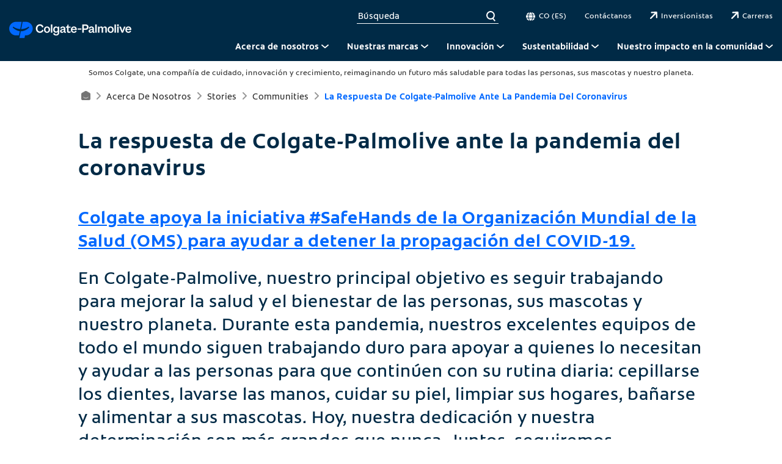

--- FILE ---
content_type: text/html
request_url: https://www.colgatepalmolive.com.co/who-we-are/stories/communities/coronavirus-pandemic-response
body_size: 16260
content:
<!DOCTYPE HTML>

<!--[if lt IE 7]>      <html lang="es-CO"  class="no-js lt-ie9 lt-ie8 lt-ie7"> <![endif]-->
<!--[if IE 7]>         <html lang="es-CO" class="no-js lt-ie9 lt-ie8"> <![endif]-->
<!--[if IE 8]>         <html lang="es-CO" class="no-js lt-ie9"> <![endif]-->
<!--[if gt IE 8]><!--> <html class="no-js" lang="es-CO"> <!--<![endif]-->
<head><script type="text/javascript">
// API Environment Handler - Switches API endpoints based on current domain
(function() {
    const ORIGINAL_CRAWLED_DOMAIN = 'www.colgatepalmolive.com.co';
    
    function isProductionEnvironment() {
        const hostname = window.location.hostname;
        const protocol = window.location.protocol;
        const fullUrl = window.location.href;
        
        // Special case for China corporate site
        if (fullUrl === 'https://corp.colgate.com.cn' || fullUrl.startsWith('https://corp.colgate.com.cn/')) {
            return true;
        }
        
        // Standard production check: https://www.* domains
        return protocol === 'https:' && hostname.startsWith('www.');
    }
    
    function getStageAemDomain() {
        // Convert original crawled domain to stageaem version
        if (ORIGINAL_CRAWLED_DOMAIN.startsWith('www.')) {
            // Replace www. with stageaem.
            return ORIGINAL_CRAWLED_DOMAIN.replace('www.', 'stageaem.');
        } else if (ORIGINAL_CRAWLED_DOMAIN === 'corp.colgate.com.cn') {
            // Prepend stageaem. to corp.colgate.com.cn
            return 'stageaem.' + ORIGINAL_CRAWLED_DOMAIN;
        } else {
            // For other domains, prepend stageaem.
            return 'stageaem.' + ORIGINAL_CRAWLED_DOMAIN;
        }
    }
    
    function transformServicesUrl(url) {
        if (url && url.startsWith('/services/')) {
            if (isProductionEnvironment()) {
                // Production: leave relative URLs unchanged
                console.log('Production environment detected, keeping relative URL:', url);
                return url;
            } else {
                // Non-production: redirect to stageaem version of original domain
                const stageAemDomain = getStageAemDomain();
                const transformedUrl = 'https://' + stageAemDomain + url;
                console.log('Non-production environment, API URL transformed:', url, '->', transformedUrl);
                return transformedUrl;
            }
        }
        return url;
    }
    
    // Monkey patch XMLHttpRequest
    const originalXHROpen = XMLHttpRequest.prototype.open;
    XMLHttpRequest.prototype.open = function(method, url, async, user, password) {
        const transformedUrl = transformServicesUrl(url);
        return originalXHROpen.call(this, method, transformedUrl, async, user, password);
    };
    
    // Monkey patch fetch API
    const originalFetch = window.fetch;
    window.fetch = function(input, init) {
        let url = input;
        if (typeof input === 'string') {
            url = transformServicesUrl(input);
        } else if (input instanceof Request) {
            const originalUrl = input.url;
            const transformedUrl = transformServicesUrl(originalUrl);
            if (transformedUrl !== originalUrl) {
                url = new Request(transformedUrl, input);
            }
        }
        return originalFetch.call(this, url, init);
    };
    
    // Monkey patch jQuery AJAX if jQuery is available
    if (window.jQuery) {
        const originalJQueryAjax = jQuery.ajax;
        jQuery.ajax = function(options) {
            if (typeof options === 'string') {
                options = transformServicesUrl(options);
            } else if (options && options.url) {
                options.url = transformServicesUrl(options.url);
            }
            return originalJQueryAjax.call(this, options);
        };
        
        // Also patch the $ alias if it points to jQuery
        if (window.$ && window.$ === window.jQuery) {
            window.$.ajax = jQuery.ajax;
        }
    }
    
    function updateFormEndpoints() {
        const forms = document.querySelectorAll('form[action*="public.prod-api-services.colgate.com"]');
        
        if (!isProductionEnvironment()) {
            // Switch to stage environment
            forms.forEach(function(form) {
                const currentAction = form.getAttribute('action');
                if (currentAction && currentAction.includes('public.prod-api-services.colgate.com')) {
                    const newAction = currentAction.replace('public.prod-api-services.colgate.com', 'public.stage-api-services.colgate.com');
                    form.setAttribute('action', newAction);
                    console.log('Switched form API endpoint to stage:', newAction);
                }
            });
        }
    }
    
    // Run when DOM is ready
    if (document.readyState === 'loading') {
        document.addEventListener('DOMContentLoaded', updateFormEndpoints);
    } else {
        updateFormEndpoints();
    }
    
    console.log('API Environment Handler initialized for:', isProductionEnvironment() ? 'PRODUCTION' : 'STAGE');
})();
</script>
<meta content="es-CO" name="localeLanguage"/>
<meta charset="utf-8"/>
<meta content="cpcorporate2021" name="theme"/>
<meta content="width=device-width, initial-scale=1.0" name="viewport"/>
<script type="application/ld+json">{"@context":"http://schema.org","@type":"BreadcrumbList","itemListElement":[{"@type":"ListItem","position":1,"item":{"@id":"https://www.colgatepalmolive.com.co","name":"Productos para el Hogar y Consumidores Globales"}},{"@type":"ListItem","position":2,"item":{"@id":"https://www.colgatepalmolive.com.co/who-we-are","name":"Acerca de Nosotros"}},{"@type":"ListItem","position":3,"item":{"@id":"https://www.colgatepalmolive.com.co/who-we-are/stories","name":"stories"}},{"@type":"ListItem","position":4,"item":{"@id":"https://www.colgatepalmolive.com.co/who-we-are/stories/communities","name":"communities"}},{"@type":"ListItem","position":5,"item":{"@id":"https://www.colgatepalmolive.com.co/who-we-are/stories/communities/coronavirus-pandemic-response","name":"La respuesta de Colgate-Palmolive ante la pandemia del coronavirus"}}]}</script>
<meta content="En Colgate-Palmolive, nuestro principal objetivo es seguir trabajando para mejorar la salud y el bienestar de las personas, sus mascotas y nuestro planeta. Durante esta pandemia, nuestros excelentes equipos de todo el mundo siguen trabajando duro para apoyar a quienes lo necesitan y ayudar a las personas para que continúen con su rutina diaria" name="description"/>
<meta content="La respuesta de Colgate-Palmolive ante la pandemia del coronavirus | Colgate-Palmolive" name="twitter:title"/>
<meta class="swiftype" content="La respuesta de Colgate-Palmolive ante la pandemia del coronavirus | Colgate-Palmolive" data-type="string" name="title"/>
<meta content="En Colgate-Palmolive, nuestro principal objetivo es seguir trabajando para mejorar la salud y el bienestar de las personas, sus mascotas y nuestro planeta. Durante esta pandemia, nuestros excelentes equipos de todo el mundo siguen trabajando duro para apoyar a quienes lo necesitan y ayudar a las personas para que continúen con su rutina diaria" name="twitter:description"/>
<meta content="La respuesta de Colgate-Palmolive ante la pandemia del coronavirus | Colgate-Palmolive" property="og:title"/>
<meta content="En Colgate-Palmolive, nuestro principal objetivo es seguir trabajando para mejorar la salud y el bienestar de las personas, sus mascotas y nuestro planeta. Durante esta pandemia, nuestros excelentes equipos de todo el mundo siguen trabajando duro para apoyar a quienes lo necesitan y ayudar a las personas para que continúen con su rutina diaria" property="og:description"/>
<meta class="swiftype" content="En Colgate-Palmolive, nuestro principal objetivo es seguir trabajando para mejorar la salud y el bienestar de las personas, sus mascotas y nuestro planeta. Durante esta pandemia, nuestros excelentes equipos de todo el mundo siguen trabajando duro para apoyar a quienes lo necesitan y ayudar a las personas para que continúen con su rutina diaria" data-type="string" name="shortDescription"/>
<link href="https://www.colgatepalmolive.hr/who-we-are/stories/communities/coronavirus-pandemic-response" hreflang="HR-HR" rel="alternate"/>
<link href="https://www.colgatepalmolive.pt/who-we-are/stories/communities/coronavirus-pandemic-response" hreflang="PT-PT" rel="alternate"/>
<link href="https://www.colgatepalmolive.fr/who-we-are/stories/communities/coronavirus-pandemic-response" hreflang="FR-FR" rel="alternate"/>
<link href="https://www.colgatepalmolive.co.uk/who-we-are/stories/communities/coronavirus-pandemic-response" hreflang="EN-GB" rel="alternate"/>
<link href="https://www.colgatepalmolive.com/et-ee/who-we-are/stories/communities/coronavirus-pandemic-response" hreflang="ET-EE" rel="alternate"/>
<link href="https://www.colgatepalmolive.nl/who-we-are/stories/communities/coronavirus-pandemic-response" hreflang="NL-NL" rel="alternate"/>
<link href="https://www.colgatepalmolive.com.gt/who-we-are/stories/communities/coronavirus-pandemic-response" hreflang="ES-GT" rel="alternate"/>
<link href="https://www.colgatepalmolive.com.hk/who-we-are/stories/communities/coronavirus-pandemic-response" hreflang="ZH-HK" rel="alternate"/>
<link href="https://www.colgatepalmolive.co.in/who-we-are/stories/communities/coronavirus-pandemic-response" hreflang="EN-IN" rel="alternate"/>
<link href="https://www.colgatepalmolive.ca/en-ca/who-we-are/stories/communities/coronavirus-pandemic-response" hreflang="EN-CA" rel="alternate"/>
<link href="https://www.colgatepalmolive.be/nl-be/who-we-are/stories/communities/coronavirus-pandemic-response" hreflang="NL-BE" rel="alternate"/>
<link href="https://www.colgatepalmolive.com.vn/who-we-are/stories/communities/coronavirus-pandemic-response" hreflang="VI-VN" rel="alternate"/>
<link href="https://www.colgatepalmolive.com.my/who-we-are/stories/communities/coronavirus-pandemic-response" hreflang="EN-MY" rel="alternate"/>
<link href="https://www.colgatepalmolive.ph/who-we-are/stories/communities/coronavirus-pandemic-response" hreflang="EN-PH" rel="alternate"/>
<link href="https://www.colgatepalmolive.com.ve/who-we-are/stories/communities/coronavirus-pandemic-response" hreflang="ES-VE" rel="alternate"/>
<link href="https://www.colgatepalmolive.dk/who-we-are/stories/communities/coronavirus-pandemic-response" hreflang="DA-DK" rel="alternate"/>
<link href="https://www.colgatepalmolive.com.co/who-we-are/stories/communities/coronavirus-pandemic-response" hreflang="ES-CO" rel="alternate"/>
<link href="https://www.colgatepalmolive.ch/de-ch/who-we-are/stories/communities/coronavirus-pandemic-response" hreflang="DE-CH" rel="alternate"/>
<link href="https://www.colgatepalmolive.com.ua/who-we-are/stories/communities/coronavirus-pandemic-response" hreflang="UK-UA" rel="alternate"/>
<link href="https://www.colgatepalmolive.com.sg/who-we-are/stories/communities/coronavirus-pandemic-response" hreflang="EN-SG" rel="alternate"/>
<link href="https://www.colgatepalmolive.ch/fr-ch/who-we-are/stories/communities/coronavirus-pandemic-response" hreflang="FR-CH" rel="alternate"/>
<link href="https://www.colgatepalmolive.co.za/who-we-are/stories/communities/coronavirus-pandemic-response" hreflang="EN-ZA" rel="alternate"/>
<link href="https://www.colgatepalmolive.ca/fr-ca/who-we-are/stories/communities/coronavirus-pandemic-response" hreflang="FR-CA" rel="alternate"/>
<link href="https://www.colgatepalmolive.cz/who-we-are/stories/communities/coronavirus-pandemic-response" hreflang="CS-CZ" rel="alternate"/>
<link href="https://www.colgatepalmolive.com.tr/who-we-are/stories/communities/coronavirus-pandemic-response" hreflang="TR-TR" rel="alternate"/>
<link href="https://www.colgatepalmolive.lv/who-we-are/stories/communities/coronavirus-pandemic-response" hreflang="LV-LV" rel="alternate"/>
<link href="https://www.colgatepalmolive.de/who-we-are/stories/communities/coronavirus-pandemic-response" hreflang="DE-DE" rel="alternate"/>
<link href="https://www.colgatepalmolive.si/who-we-are/stories/communities/coronavirus-pandemic-response" hreflang="SL-SI" rel="alternate"/>
<link href="https://www.colgatepalmolive.at/who-we-are/stories/communities/coronavirus-pandemic-response" hreflang="DE-AT" rel="alternate"/>
<link href="https://www.colgatepalmolive.be/fr-be/who-we-are/stories/communities/coronavirus-pandemic-response" hreflang="FR-BE" rel="alternate"/>
<link href="https://www.colgatepalmolive.com.do/who-we-are/stories/communities/coronavirus-pandemic-response" hreflang="ES-DO" rel="alternate"/>
<link href="https://www.colgatepalmolive.hu/who-we-are/stories/communities/coronavirus-pandemic-response" hreflang="HU-HU" rel="alternate"/>
<link href="https://www.colgatepalmolive.com.gr/who-we-are/stories/communities/coronavirus-pandemic-response" hreflang="EL-GR" rel="alternate"/>
<link href="https://www.colgatepalmolive.com.hk/who-we-are/stories/communities/coronavirus-pandemic-response" hreflang="ZH-HK" rel="alternate"/>
<link href="https://www.colgatepalmolive.com.tw/who-we-are/stories/communities/coronavirus-pandemic-response" hreflang="ZH-TW" rel="alternate"/>
<link href="https://www.colgatepalmolive.pl/who-we-are/stories/communities/coronavirus-pandemic-response" hreflang="PL-PL" rel="alternate"/>
<link href="https://www.colgatepalmolive.lt/who-we-are/stories/communities/coronavirus-pandemic-response" hreflang="LT-LT" rel="alternate"/>
<link href="https://www.colgatepalmolive.co.th/who-we-are/stories/communities/coronavirus-pandemic-response" hreflang="TH-TH" rel="alternate"/>
<link href="https://www.colgatepalmolive.no/who-we-are/stories/communities/coronavirus-pandemic-response" hreflang="NN-NO" rel="alternate"/>
<link href="https://www.colgatepalmolive.ro/who-we-are/stories/communities/coronavirus-pandemic-response" hreflang="RO-RO" rel="alternate"/>
<link href="https://www.colgatepalmolive.se/who-we-are/stories/communities/coronavirus-pandemic-response" hreflang="SV-SE" rel="alternate"/>
<link href="https://www.colgatepalmolive.sk/who-we-are/stories/communities/coronavirus-pandemic-response" hreflang="SK-SK" rel="alternate"/>
<link href="https://www.colgatepalmolive.fi/who-we-are/stories/communities/coronavirus-pandemic-response" hreflang="FI-FI" rel="alternate"/>
<title>La respuesta de Colgate-Palmolive ante la pandemia del coronavirus | Colgate-Palmolive</title>
<script>
	window.dataLayer = [
  {
    "environmentInformation": {
      "datalayerVersion": "2.0",
      "environment": "production"
    }
  },
  {
    "siteInformation": {
      "audience": "b2c",
      "brand": "Colgate-Palmolive",
      "careCategory": "Corporate",
      "careSubCategory": "",
      "countryCode": "CO",
      "purpose": "corporate",
      "region": "Latin America",
      "siteId": "0225A255-ECB6-45D3-B718-BB18BFA05CD3",
      "siteName": "Colgate-Palmolive es-co",
      "domain": "www.colgatepalmolive.com.co",
      "platform": "aem",
      "type": "web",
      "productionDate": "2022-05-09",
      "contentPath": "/content/cp-sites/corporate/corporate/es_co/home/who-we-are/stories/communities/coronavirus-pandemic-response",
      "urlPath": "/who-we-are/stories/communities/coronavirus-pandemic-response",
      "platformVersion": "6.5.15.0-SSP1",
      "language": "ES"
    }
  },
  {
    "pageInformation": {
      "phase": "",
      "stage": "",
      "species": "",
      "author": "",
      "topic": "",
      "title": "coronavirus-pandemic-response",
      "publicationDate": "",
      "tags": ""
    }
  }
]
</script>
<link href="https://www.colgatepalmolive.com.co/who-we-are/stories/communities/coronavirus-pandemic-response" rel="canonical"/>
<link href="/etc/designs/zg/cpcorporate2021/desktop/css.asset.css/core/design.default.bootstrap.v0-0-1.css" rel="stylesheet"/>
<!--[if lte IE 6]>
		<![endif]-->
<!--[if IE 7]>
		<![endif]-->
<!--[if IE 8]>
		<link rel="stylesheet" href="/etc/designs/zg/cpcorporate2021/desktop/css.fileAsset.css/zg/basic/desktop/css/utils/ie8.v0-0-1.css" />
<![endif]-->
<link href="/content/dam/cp-sites/corporate/corporate/global/icons/favicon.ico" rel="icon" type="image/vnd.microsoft.icon"/>
<script src="/etc/designs/zg/cpcorporate2021/desktop/js.fileAsset.js/zg/cpcorporate2021/desktop/js/head/head.v0-0-1.js" type="text/javascript"></script>
<!-- Google Tag Manager -->
<script>(function(w,d,s,l,i){w[l]=w[l]||[];w[l].push(
{'gtm.start': new Date().getTime(),event:'gtm.js'}
);var f=d.getElementsByTagName(s)[0],
j=d.createElement(s),dl=l!='dataLayer'?'&l='+l:'';j.async=true;j.src=
'https://www.googletagmanager.com/gtm.js?id='+i+dl;f.parentNode.insertBefore(j,f);
})(window,document,'script','dataLayer','GTM-WNLKW7V');</script>
<!-- End Google Tag Manager -->
<script>(window.BOOMR_mq=window.BOOMR_mq||[]).push(["addVar",{"rua.upush":"false","rua.cpush":"false","rua.upre":"false","rua.cpre":"false","rua.uprl":"false","rua.cprl":"false","rua.cprf":"false","rua.trans":"","rua.cook":"false","rua.ims":"false","rua.ufprl":"false","rua.cfprl":"false","rua.isuxp":"false","rua.texp":"norulematch","rua.ceh":"false","rua.ueh":"false","rua.ieh.st":"0"}]);</script>
<script>!function(e){var n="https://s.go-mpulse.net/boomerang/";if("False"=="True")e.BOOMR_config=e.BOOMR_config||{},e.BOOMR_config.PageParams=e.BOOMR_config.PageParams||{},e.BOOMR_config.PageParams.pci=!0,n="https://s2.go-mpulse.net/boomerang/";if(window.BOOMR_API_key="2WSKH-7G9QE-BGQKE-9SXYT-XH2ST",function(){function e(){if(!o){var e=document.createElement("script");e.id="boomr-scr-as",e.src=window.BOOMR.url,e.async=!0,i.parentNode.appendChild(e),o=!0}}function t(e){o=!0;var n,t,a,r,d=document,O=window;if(window.BOOMR.snippetMethod=e?"if":"i",t=function(e,n){var t=d.createElement("script");t.id=n||"boomr-if-as",t.src=window.BOOMR.url,BOOMR_lstart=(new Date).getTime(),e=e||d.body,e.appendChild(t)},!window.addEventListener&&window.attachEvent&&navigator.userAgent.match(/MSIE [67]\./))return window.BOOMR.snippetMethod="s",void t(i.parentNode,"boomr-async");a=document.createElement("IFRAME"),a.src="about:blank",a.title="",a.role="presentation",a.loading="eager",r=(a.frameElement||a).style,r.width=0,r.height=0,r.border=0,r.display="none",i.parentNode.appendChild(a);try{O=a.contentWindow,d=O.document.open()}catch(_){n=document.domain,a.src="javascript:var d=document.open();d.domain='"+n+"';void(0);",O=a.contentWindow,d=O.document.open()}if(n)d._boomrl=function(){this.domain=n,t()},d.write("<bo"+"dy onload='document._boomrl();'>");else if(O._boomrl=function(){t()},O.addEventListener)O.addEventListener("load",O._boomrl,!1);else if(O.attachEvent)O.attachEvent("onload",O._boomrl);d.close()}function a(e){window.BOOMR_onload=e&&e.timeStamp||(new Date).getTime()}if(!window.BOOMR||!window.BOOMR.version&&!window.BOOMR.snippetExecuted){window.BOOMR=window.BOOMR||{},window.BOOMR.snippetStart=(new Date).getTime(),window.BOOMR.snippetExecuted=!0,window.BOOMR.snippetVersion=12,window.BOOMR.url=n+"2WSKH-7G9QE-BGQKE-9SXYT-XH2ST";var i=document.currentScript||document.getElementsByTagName("script")[0],o=!1,r=document.createElement("link");if(r.relList&&"function"==typeof r.relList.supports&&r.relList.supports("preload")&&"as"in r)window.BOOMR.snippetMethod="p",r.href=window.BOOMR.url,r.rel="preload",r.as="script",r.addEventListener("load",e),r.addEventListener("error",function(){t(!0)}),setTimeout(function(){if(!o)t(!0)},3e3),BOOMR_lstart=(new Date).getTime(),i.parentNode.appendChild(r);else t(!1);if(window.addEventListener)window.addEventListener("load",a,!1);else if(window.attachEvent)window.attachEvent("onload",a)}}(),"".length>0)if(e&&"performance"in e&&e.performance&&"function"==typeof e.performance.setResourceTimingBufferSize)e.performance.setResourceTimingBufferSize();!function(){if(BOOMR=e.BOOMR||{},BOOMR.plugins=BOOMR.plugins||{},!BOOMR.plugins.AK){var n=""=="true"?1:0,t="",a="yw4gbdixytrw22kaf2va-f-d871838b5-clientnsv4-s.akamaihd.net",i="false"=="true"?2:1,o={"ak.v":"39","ak.cp":"1359143","ak.ai":parseInt("808481",10),"ak.ol":"0","ak.cr":22,"ak.ipv":4,"ak.proto":"http/1.1","ak.rid":"a7a3af8","ak.r":51567,"ak.a2":n,"ak.m":"dsca","ak.n":"essl","ak.bpcip":"197.184.96.0","ak.cport":40746,"ak.gh":"23.46.13.77","ak.quicv":"","ak.tlsv":"tls1.3","ak.0rtt":"","ak.0rtt.ed":"","ak.csrc":"-","ak.acc":"bbr","ak.t":"1765813930","ak.ak":"hOBiQwZUYzCg5VSAfCLimQ==[base64]/5/cMB7JpcTqSZJeE3XmPVG2IM+soxb3MKx2p5HyRpNlWcpory1q4Jxu8EWCzbj/QLYe4s2XzWDpegMWEkKg4LeOBuJxBXFDQV7UWLarUhn6npKI/PsPDaVXJYfE8vjgS9BEWKBjWVGCoN9oJLl3ZEzTRso+m2RPhK0xINe4p6h9aX46kM6K+YrJ4t+f0VGxRRqUMBwQjbahErCwR+r+Rq5YDH6nAE=","ak.pv":"26","ak.dpoabenc":"","ak.tf":i};if(""!==t)o["ak.ruds"]=t;var r={i:!1,av:function(n){var t="http.initiator";if(n&&(!n[t]||"spa_hard"===n[t]))o["ak.feo"]=void 0!==e.aFeoApplied?1:0,BOOMR.addVar(o)},rv:function(){var e=["ak.bpcip","ak.cport","ak.cr","ak.csrc","ak.gh","ak.ipv","ak.m","ak.n","ak.ol","ak.proto","ak.quicv","ak.tlsv","ak.0rtt","ak.0rtt.ed","ak.r","ak.acc","ak.t","ak.tf"];BOOMR.removeVar(e)}};BOOMR.plugins.AK={akVars:o,akDNSPreFetchDomain:a,init:function(){if(!r.i){var e=BOOMR.subscribe;e("before_beacon",r.av,null,null),e("onbeacon",r.rv,null,null),r.i=!0}return this},is_complete:function(){return!0}}}}()}(window);</script>
                              <script>!function(e){var n="https://s.go-mpulse.net/boomerang/";if("False"=="True")e.BOOMR_config=e.BOOMR_config||{},e.BOOMR_config.PageParams=e.BOOMR_config.PageParams||{},e.BOOMR_config.PageParams.pci=!0,n="https://s2.go-mpulse.net/boomerang/";if(window.BOOMR_API_key="2WSKH-7G9QE-BGQKE-9SXYT-XH2ST",function(){function e(){if(!o){var e=document.createElement("script");e.id="boomr-scr-as",e.src=window.BOOMR.url,e.async=!0,i.parentNode.appendChild(e),o=!0}}function t(e){o=!0;var n,t,a,r,d=document,O=window;if(window.BOOMR.snippetMethod=e?"if":"i",t=function(e,n){var t=d.createElement("script");t.id=n||"boomr-if-as",t.src=window.BOOMR.url,BOOMR_lstart=(new Date).getTime(),e=e||d.body,e.appendChild(t)},!window.addEventListener&&window.attachEvent&&navigator.userAgent.match(/MSIE [67]\./))return window.BOOMR.snippetMethod="s",void t(i.parentNode,"boomr-async");a=document.createElement("IFRAME"),a.src="about:blank",a.title="",a.role="presentation",a.loading="eager",r=(a.frameElement||a).style,r.width=0,r.height=0,r.border=0,r.display="none",i.parentNode.appendChild(a);try{O=a.contentWindow,d=O.document.open()}catch(_){n=document.domain,a.src="javascript:var d=document.open();d.domain='"+n+"';void(0);",O=a.contentWindow,d=O.document.open()}if(n)d._boomrl=function(){this.domain=n,t()},d.write("<bo"+"dy onload='document._boomrl();'>");else if(O._boomrl=function(){t()},O.addEventListener)O.addEventListener("load",O._boomrl,!1);else if(O.attachEvent)O.attachEvent("onload",O._boomrl);d.close()}function a(e){window.BOOMR_onload=e&&e.timeStamp||(new Date).getTime()}if(!window.BOOMR||!window.BOOMR.version&&!window.BOOMR.snippetExecuted){window.BOOMR=window.BOOMR||{},window.BOOMR.snippetStart=(new Date).getTime(),window.BOOMR.snippetExecuted=!0,window.BOOMR.snippetVersion=12,window.BOOMR.url=n+"2WSKH-7G9QE-BGQKE-9SXYT-XH2ST";var i=document.currentScript||document.getElementsByTagName("script")[0],o=!1,r=document.createElement("link");if(r.relList&&"function"==typeof r.relList.supports&&r.relList.supports("preload")&&"as"in r)window.BOOMR.snippetMethod="p",r.href=window.BOOMR.url,r.rel="preload",r.as="script",r.addEventListener("load",e),r.addEventListener("error",function(){t(!0)}),setTimeout(function(){if(!o)t(!0)},3e3),BOOMR_lstart=(new Date).getTime(),i.parentNode.appendChild(r);else t(!1);if(window.addEventListener)window.addEventListener("load",a,!1);else if(window.attachEvent)window.attachEvent("onload",a)}}(),"".length>0)if(e&&"performance"in e&&e.performance&&"function"==typeof e.performance.setResourceTimingBufferSize)e.performance.setResourceTimingBufferSize();!function(){if(BOOMR=e.BOOMR||{},BOOMR.plugins=BOOMR.plugins||{},!BOOMR.plugins.AK){var n=""=="true"?1:0,t="",a="ck77cbyxibzas2lrqjpq-f-68ef37348-clientnsv4-s.akamaihd.net",i="false"=="true"?2:1,o={"ak.v":"39","ak.cp":"1359143","ak.ai":parseInt("1288337",10),"ak.ol":"0","ak.cr":8,"ak.ipv":4,"ak.proto":"http/1.1","ak.rid":"16bc61ee","ak.r":42221,"ak.a2":n,"ak.m":"dsca","ak.n":"essl","ak.bpcip":"18.191.241.0","ak.cport":40808,"ak.gh":"23.64.113.9","ak.quicv":"","ak.tlsv":"tls1.3","ak.0rtt":"","ak.0rtt.ed":"","ak.csrc":"-","ak.acc":"bbr","ak.t":"1769046623","ak.ak":"hOBiQwZUYzCg5VSAfCLimQ==TObPQVBlW6euUHT+lU9XMUnFASKsSIAxxGDg22pMOW89k1IjVloCDsG6Iwh2JJlWPZjnDSvs8Q4aeW+uCKV+b7P4sUzRJdbwJqoJ8484Tv0/ljOxPQxK5vzpHIaRlxp2Px/[base64]/Eh6JO7CgqPrRmcyYE2eVAeEqLBj0=","ak.pv":"17","ak.dpoabenc":"","ak.tf":i};if(""!==t)o["ak.ruds"]=t;var r={i:!1,av:function(n){var t="http.initiator";if(n&&(!n[t]||"spa_hard"===n[t]))o["ak.feo"]=void 0!==e.aFeoApplied?1:0,BOOMR.addVar(o)},rv:function(){var e=["ak.bpcip","ak.cport","ak.cr","ak.csrc","ak.gh","ak.ipv","ak.m","ak.n","ak.ol","ak.proto","ak.quicv","ak.tlsv","ak.0rtt","ak.0rtt.ed","ak.r","ak.acc","ak.t","ak.tf"];BOOMR.removeVar(e)}};BOOMR.plugins.AK={akVars:o,akDNSPreFetchDomain:a,init:function(){if(!r.i){var e=BOOMR.subscribe;e("before_beacon",r.av,null,null),e("onbeacon",r.rv,null,null),r.i=!0}return this},is_complete:function(){return!0}}}}()}(window);</script></head>
<body class="page-who-we-are page-stories page-communities page-coronavirus-pandemic-response layout-default-2021 template-default-2021 grid-bootstrap" data-path-id="e96c2bc4345b691df28089720b6dddac" data-theme-path="/etc/designs/zg/cpcorporate2021/desktop">
<script src="/etc.clientlibs/clientlibs/granite/jquery.min.js"></script>
<script src="/etc.clientlibs/clientlibs/granite/utils.min.js"></script>
<script src="/etc.clientlibs/clientlibs/granite/jquery/granite.min.js"></script>
<script src="/etc.clientlibs/foundation/clientlibs/jquery.min.js"></script>
<script src="/etc.clientlibs/foundation/clientlibs/shared.min.js"></script>
<script src="/etc.clientlibs/cq/personalization/clientlib/underscore.min.js"></script>
<script src="/etc.clientlibs/cq/personalization/clientlib/personalization/kernel.min.js"></script>
<script type="text/javascript">
	$CQ(function() {
		CQ_Analytics.SegmentMgr.loadSegments("/etc/segmentation/contexthub");
	});
</script>
<!-- Google Tag Manager (noscript) -->
<noscript><iframe height="0" src="https://www.googletagmanager.com/ns.html?id=GTM-WNLKW7V" style="display:none;visibility:hidden" width="0"></iframe></noscript>
<!-- End Google Tag Manager (noscript) -->
<!--TrustArc Banner DIV -->
<style>
#consent_blackbar {
position:fixed;
bottom:0px;
margin:auto;
padding-left:10%;
padding-right:10%;
z-index:9999999;}
</style>
<div id="consent_blackbar"></div>
<!--End TrustArc Banner DIV --><div class="container-fluid"><div class="row"><div class="col-xs-12" id="header"><div class="row"><div class="layout-outer"><div class="layout-inner"><div class="col-xs-12 col-md-12 default-style"><div class="snippetReference component section default-style col-xs-12 reference-header header fixed-component">
<div class="inner">
<div class="component-content">
<a aria-hidden="true" id="053561440" style="visibility:hidden"></a>
<div class="box component section header-top-bar main-nav-2022 first odd last col-xs-12">
<div class="component-content" id="074065240">
<div class="paragraphSystem content">
<a aria-hidden="true" id="01504483458" style="visibility:hidden"></a>
<div class="box component section wrapper-margins-20px main-nav-2022--wrapper wrapper-max-width-1240px first odd col-xs-12">
<div class="component-content" id="01440705854">
<div class="paragraphSystem content">
<a aria-hidden="true" id="1771660696" style="visibility:hidden"></a>
<div class="image component section default-style first odd col-xs-12">
<div class="component-content middle">
<div class="analytics-image-tracking"></div>
<a href="/"><picture>
<!--[if IE 9]><video style="display: none;"><![endif]-->
<source media="(max-width: 320px)" srcset="/content/dam/cp-sites/corporate/corporate/global/icons/blue-corp-logo-desktop.png.rendition.767.767.png"/>
<source media="(max-width: 767px)" srcset="/content/dam/cp-sites/corporate/corporate/global/icons/blue-corp-logo-desktop.png.rendition.767.767.png"/>
<source media="(min-width: 768px) and (max-width: 991px)" srcset="/content/dam/cp-sites/corporate/corporate/global/icons/blue-corp-logo-desktop.png.rendition.400.60.png"/>
<source media="(min-width: 992px) and (max-width: 1199px)" srcset="/content/dam/cp-sites/corporate/corporate/global/icons/blue-corp-logo-desktop.png.rendition.400.60.png"/>
<source media="(min-width: 1200px) and (max-width: 1920px)" srcset="/content/dam/cp-sites/corporate/corporate/global/icons/blue-corp-logo-desktop.png.rendition.400.60.png"/> <!--[if IE 9]></video><![endif]-->
<img alt="Colgate Palmolive" src="/content/dam/cp-sites/corporate/corporate/global/icons/blue-corp-logo-desktop.png" title="Colgate Palmolive"/>
</picture> </a>
</div>
</div>
<div class="box component section main-nav-2022--top-links even col-xs-12">
<div class="component-content" id="1067840476">
<div class="paragraphSystem content">
<a aria-hidden="true" id="01491006286" style="visibility:hidden"></a>
<div class="parametrizedhtml component section default-style first odd col-xs-12 col-lg-3 reference-responsive-element">
<div class="component-content">
<div class="responsive-element pending header-search-box" data-content='&lt;input type="text" placeholder="Búsqueda" search-url="/search" data-suggestions-heading="Suggested Searches"&gt;&lt;div class="close" tabindex="0"&gt;&lt;/div&gt;' data-styles="
  @element {
     
  }

  @media (min-width: 768px) {
    @element {
       
    }
  }
  
  @media (min-width: 992px) {
    @element {
       
    }
  }

  @media (min-width: 1200px) {
    @element {
       
    }
  }"></div>
<script>
  (function(){
    var e = document.querySelector(".responsive-element.pending");
    var randomNumber = Math.floor((Math.random() * 9999999) + 1);
    var randomClass = "responsive-element-" + randomNumber;
    e.classList.add(randomClass);

    var styles = e.getAttribute("data-styles").replace(/@element/g, "."+randomClass);
    var styleTag = document.createElement("style");
    styleTag.innerHTML = styles;
    document.querySelector("."+randomClass).insertAdjacentElement("afterend", styleTag);

    var txt = document.createElement("textarea");
    txt.innerHTML = document.querySelector("."+randomClass).getAttribute("data-content");
    document.querySelector("."+randomClass).innerHTML = txt.value;

    e.removeAttribute("data-styles");
    e.removeAttribute("data-content");
    e.classList.remove("pending");
  })();
</script>
</div>
</div>
<div class="box component section link-covers-element remove-negative-margin flex-shrink-none-xs padding-none-xs width-auto-xs even col-xs-12">
<div class="component-content" id="1564285398">
<div class="paragraphSystem content">
<a aria-hidden="true" id="0325609300" style="visibility:hidden"></a>
<div class="parametrizedhtml component section padding-none-xs width-auto-xs col-xs-12 reference-responsive-element parametrizedhtml_1782903601">
<div class="component-content">
<p class="responsive-element pending header-top-bar-link language-link" data-content="CO (ES)" data-styles="
  @element {
     
  }

  @media (min-width: 768px) {
    @element {
       
    }
  }
  
  @media (min-width: 992px) {
    @element {
       
    }
  }

  @media (min-width: 1200px) {
    @element {
       
    }
  }"></p>
<script>
  (function(){
    var e = document.querySelector(".responsive-element.pending");
    var randomNumber = Math.floor((Math.random() * 9999999) + 1);
    var randomClass = "responsive-element-" + randomNumber;
    e.classList.add(randomClass);

    var styles = e.getAttribute("data-styles").replace(/@element/g, "."+randomClass);
    var styleTag = document.createElement("style");
    styleTag.innerHTML = styles;
    document.querySelector("."+randomClass).insertAdjacentElement("afterend", styleTag);

    var txt = document.createElement("textarea");
    txt.innerHTML = document.querySelector("."+randomClass).getAttribute("data-content");
    document.querySelector("."+randomClass).innerHTML = txt.value;

    e.removeAttribute("data-styles");
    e.removeAttribute("data-content");
    e.classList.remove("pending");
  })();
</script>
</div>
</div>
</div>
<a href="https://www.colgatepalmolive.com/en-us/international-locations"> <span class="box-more-title">Read more</span> <span class="box-more-arrow">»</span> </a>
</div>
</div>
<div class="box component section link-covers-element remove-negative-margin hide-mobile flex-shrink-none-xs padding-none-xs width-auto-xs odd col-xs-12">
<div class="component-content" id="295442726">
<div class="paragraphSystem content">
<a aria-hidden="true" id="0487962628" style="visibility:hidden"></a>
<div class="parametrizedhtml component section padding-none-xs width-auto-xs col-xs-12 reference-responsive-element parametrizedhtml_649004305">
<div class="component-content">
<p class="responsive-element pending header-top-bar-link" data-content="Contáctanos" data-styles="
  @element {
     
  }

  @media (min-width: 768px) {
    @element {
       
    }
  }
  
  @media (min-width: 992px) {
    @element {
       
    }
  }

  @media (min-width: 1200px) {
    @element {
       
    }
  }"></p>
<script>
  (function(){
    var e = document.querySelector(".responsive-element.pending");
    var randomNumber = Math.floor((Math.random() * 9999999) + 1);
    var randomClass = "responsive-element-" + randomNumber;
    e.classList.add(randomClass);

    var styles = e.getAttribute("data-styles").replace(/@element/g, "."+randomClass);
    var styleTag = document.createElement("style");
    styleTag.innerHTML = styles;
    document.querySelector("."+randomClass).insertAdjacentElement("afterend", styleTag);

    var txt = document.createElement("textarea");
    txt.innerHTML = document.querySelector("."+randomClass).getAttribute("data-content");
    document.querySelector("."+randomClass).innerHTML = txt.value;

    e.removeAttribute("data-styles");
    e.removeAttribute("data-content");
    e.classList.remove("pending");
  })();
</script>
</div>
</div>
</div>
<a href="/contact-us"> <span class="box-more-title">Read more</span> <span class="box-more-arrow">»</span> </a>
</div>
</div>
<div class="box component section link-covers-element remove-negative-margin hide-mobile flex-shrink-none-xs padding-none-xs width-auto-xs even col-xs-12">
<div class="component-content" id="1936119176">
<div class="paragraphSystem content">
<a aria-hidden="true" id="0563379618" style="visibility:hidden"></a>
<div class="parametrizedhtml component section col-xs-12 reference-responsive-element padding-none-xs width-auto-xs">
<div class="component-content">
<p class="responsive-element pending header-top-bar-link icon--external-link--white" data-content="Inversionistas" data-styles="
  @element {
     
  }

  @media (min-width: 768px) {
    @element {
       
    }
  }
  
  @media (min-width: 992px) {
    @element {
       
    }
  }

  @media (min-width: 1200px) {
    @element {
       
    }
  }"></p>
<script>
  (function(){
    var e = document.querySelector(".responsive-element.pending");
    var randomNumber = Math.floor((Math.random() * 9999999) + 1);
    var randomClass = "responsive-element-" + randomNumber;
    e.classList.add(randomClass);

    var styles = e.getAttribute("data-styles").replace(/@element/g, "."+randomClass);
    var styleTag = document.createElement("style");
    styleTag.innerHTML = styles;
    document.querySelector("."+randomClass).insertAdjacentElement("afterend", styleTag);

    var txt = document.createElement("textarea");
    txt.innerHTML = document.querySelector("."+randomClass).getAttribute("data-content");
    document.querySelector("."+randomClass).innerHTML = txt.value;

    e.removeAttribute("data-styles");
    e.removeAttribute("data-content");
    e.classList.remove("pending");
  })();
</script>
</div>
</div>
</div>
<a href="https://investor.colgatepalmolive.com/" rel="noopener noreferrer" target="_blank"> <span class="box-more-title">Read more</span> <span class="box-more-arrow">»</span> </a>
</div>
</div>
<div class="box component section link-covers-element remove-negative-margin flex-shrink-none-xs padding-none-xs width-auto-xs odd last col-xs-12">
<div class="component-content" id="01560228286">
<div class="paragraphSystem content">
<a aria-hidden="true" id="1782980888" style="visibility:hidden"></a>
<div class="parametrizedhtml component section padding-none-xs width-auto-xs col-xs-12 reference-responsive-element parametrizedhtml_1392137950">
<div class="component-content">
<p class="responsive-element pending header-top-bar-link icon--external-link--white" data-content="Carreras" data-styles="
  @element {
     
  }

  @media (min-width: 768px) {
    @element {
       
    }
  }
  
  @media (min-width: 992px) {
    @element {
       
    }
  }

  @media (min-width: 1200px) {
    @element {
       
    }
  }"></p>
<script>
  (function(){
    var e = document.querySelector(".responsive-element.pending");
    var randomNumber = Math.floor((Math.random() * 9999999) + 1);
    var randomClass = "responsive-element-" + randomNumber;
    e.classList.add(randomClass);

    var styles = e.getAttribute("data-styles").replace(/@element/g, "."+randomClass);
    var styleTag = document.createElement("style");
    styleTag.innerHTML = styles;
    document.querySelector("."+randomClass).insertAdjacentElement("afterend", styleTag);

    var txt = document.createElement("textarea");
    txt.innerHTML = document.querySelector("."+randomClass).getAttribute("data-content");
    document.querySelector("."+randomClass).innerHTML = txt.value;

    e.removeAttribute("data-styles");
    e.removeAttribute("data-content");
    e.classList.remove("pending");
  })();
</script>
</div>
</div>
</div>
<a href="https://jobs.colgate.com/?locale=es_CO"> <span class="box-more-title">Read more</span> <span class="box-more-arrow">»</span> </a>
</div>
</div>
</div>
</div>
</div>
<div class="box component section header-nav-bar odd last col-xs-12">
<div class="component-content" id="1088891472">
<div class="paragraphSystem content">
<a aria-hidden="true" id="1976471334" style="visibility:hidden"></a>
<div class="parametrizedhtml component section default-style first odd col-xs-12 reference-responsive-element">
<div class="component-content">
<div aria-hidden="true" style="height: 0 !important; width: 0 !important; opacity: 0 !important; pointer-events: none !important; position: absolute !important;">
                Hamburguer Menu icon 
              </div>
<div class="responsive-element pending header-menu-icon" data-content="&lt;div&gt;&lt;/div&gt;" data-styles="
  @element {
     
  }

  @media (min-width: 768px) {
    @element {
       
    }
  }
  
  @media (min-width: 992px) {
    @element {
       
    }
  }

  @media (min-width: 1200px) {
    @element {
       
    }
  }" tabindex="0"></div>
<script>
  (function(){
    var e = document.querySelector(".responsive-element.pending");
    var randomNumber = Math.floor((Math.random() * 9999999) + 1);
    var randomClass = "responsive-element-" + randomNumber;
    e.classList.add(randomClass);

    var styles = e.getAttribute("data-styles").replace(/@element/g, "."+randomClass);
    var styleTag = document.createElement("style");
    styleTag.innerHTML = styles;
    document.querySelector("."+randomClass).insertAdjacentElement("afterend", styleTag);

    var txt = document.createElement("textarea");
    txt.innerHTML = document.querySelector("."+randomClass).getAttribute("data-content");
    document.querySelector("."+randomClass).innerHTML = txt.value;

    e.removeAttribute("data-styles");
    e.removeAttribute("data-content");
    e.classList.remove("pending");
  })();
</script>
</div>
</div>
<div class="box component section header-navigation-menu even last col-xs-12">
<div class="component-content" id="01108796958">
<div class="paragraphSystem content">
<a aria-hidden="true" id="0730280776" style="visibility:hidden"></a>
<div class="box component section header-navigation-item first odd col-xs-12">
<div class="component-content" id="274071696">
<div class="paragraphSystem content">
<a aria-hidden="true" id="1025713510" style="visibility:hidden"></a>
<div class="richText component section default-style first odd col-xs-12">
<div class="component-content">
<div class="richText-content">
<p tabindex="0">Acerca de nosotros</p>
</div>
</div>
</div>
<div class="box component section default-style even last col-xs-12">
<div class="component-content" id="01248912214">
<div class="paragraphSystem content">
<a aria-hidden="true" id="611551104" style="visibility:hidden"></a>
<div class="box component section default-style first odd col-xs-12">
<div class="component-content" id="0615718460">
<div class="paragraphSystem content">
<a aria-hidden="true" id="0175140198" style="visibility:hidden"></a>
<div class="richText component section default-style first odd col-xs-12">
<div class="component-content">
<div class="richText-content">
<h2><a href="/who-we-are"><span class="ss--text-decoration-none">Acerca de nosotros</span></a></h2>
</div>
</div>
</div>
<div class="box component section header-navigation-subitem d-none-lg even col-xs-12">
<div class="component-content" id="692131834">
<div class="paragraphSystem content">
<a aria-hidden="true" id="0983747888" style="visibility:hidden"></a>
<div class="richText component section default-style first odd last col-xs-12">
<div class="component-content">
<div class="richText-content">
<p><a href="/who-we-are"><span class="ss--text-decoration-none">Acerca de nosotros</span></a></p>
</div>
</div>
</div>
</div>
</div>
</div>
<div class="box component section header-navigation-subitem odd col-xs-12">
<div class="component-content" id="866630755">
<div class="paragraphSystem content">
<a aria-hidden="true" id="01326358983" style="visibility:hidden"></a>
<div class="richText component section default-style first odd last col-xs-12">
<div class="component-content">
<div class="richText-content">
<p><a href="https://www.colgatepalmolive.com/en-us/who-we-are/our-leadership-team" rel="noopener noreferrer" target="_blank">Nuestro equipo de liderazgo</a></p>
</div>
</div>
</div>
</div>
</div>
</div>
<div class="box component section header-navigation-subitem even col-xs-12">
<div class="component-content" id="1535697190">
<div class="paragraphSystem content">
<a aria-hidden="true" id="0141619204" style="visibility:hidden"></a>
<div class="richText component section default-style first odd last col-xs-12">
<div class="component-content">
<div class="richText-content">
<p><a href="https://www.colgatepalmolive.com/en-us/who-we-are/board-of-directors" rel="noopener noreferrer" target="_blank">Junta Directiva</a></p>
</div>
</div>
</div>
</div>
</div>
</div>
<div class="box component section header-navigation-subitem odd col-xs-12">
<div class="component-content" id="0285097339">
<div class="paragraphSystem content">
<a aria-hidden="true" id="01107549605" style="visibility:hidden"></a>
<div class="richText component section default-style first odd last col-xs-12">
<div class="component-content">
<div class="richText-content">
<p><a href="https://www.colgatepalmolive.com/en-us/who-we-are/board-committees" rel="noopener noreferrer" target="_blank">Comités de dirección</a></p>
</div>
</div>
</div>
</div>
</div>
</div>
<div class="box component section header-navigation-subitem even col-xs-12">
<div class="component-content" id="206333190">
<div class="paragraphSystem content">
<a aria-hidden="true" id="0167726116" style="visibility:hidden"></a>
<div class="richText component section default-style first odd last col-xs-12">
<div class="component-content">
<div class="richText-content">
<p><a href="https://www.colgatepalmolive.com/en-us/dei-home">Nuestro compromiso con la Diversidad, la Equidad y la Inclusión</a></p>
</div>
</div>
</div>
</div>
</div>
</div>
<div class="box component section header-navigation-subitem odd col-xs-12">
<div class="component-content" id="01205571901">
<div class="paragraphSystem content">
<a aria-hidden="true" id="675655833" style="visibility:hidden"></a>
<div class="richText component section default-style first odd last col-xs-12">
<div class="component-content">
<div class="richText-content">
<p><a href="https://www.colgatepalmolive.com/en-us/who-we-are/stories" rel="noopener noreferrer" target="_blank">El Feed de CP</a></p>
</div>
</div>
</div>
</div>
</div>
</div>
<div class="box component section header-navigation-subitem even col-xs-12">
<div class="component-content" id="918530559">
<div class="paragraphSystem content">
<a aria-hidden="true" id="1635774421" style="visibility:hidden"></a>
<div class="richText component section default-style first odd last col-xs-12">
<div class="component-content">
<div class="richText-content">
<p><a href="https://www.colgatepalmolive.com/en-us/who-we-are/governance" rel="noopener noreferrer" target="_blank">Gobernanza</a></p>
</div>
</div>
</div>
</div>
</div>
</div>
<div class="box component section header-navigation-subitem odd col-xs-12">
<div class="component-content" id="1285103015">
<div class="paragraphSystem content">
<a aria-hidden="true" id="01726006403" style="visibility:hidden"></a>
<div class="richText component section default-style first odd last col-xs-12">
<div class="component-content">
<div class="richText-content">
<p><a href="https://www.colgatepalmolive.com/en-us/who-we-are/history" rel="noopener noreferrer" target="_blank">Nuestra historia</a></p>
</div>
</div>
</div>
</div>
</div>
</div>
<div class="box component section header-navigation-subitem even col-xs-12">
<div class="component-content" id="0323615106">
<div class="paragraphSystem content">
<a aria-hidden="true" id="0414360236" style="visibility:hidden"></a>
<div class="richText component section default-style first odd last col-xs-12">
<div class="component-content">
<div class="richText-content">
<p><a href="https://www.colgatepalmolive.com/en-us/who-we-are/our-policies" rel="noopener noreferrer" target="_blank">Nuestras políticas</a></p>
</div>
</div>
</div>
</div>
</div>
</div>
<div class="box component section header-navigation-subitem odd last col-xs-12">
<div class="component-content" id="1868663597">
<div class="paragraphSystem content">
<a aria-hidden="true" id="855425795" style="visibility:hidden"></a>
<div class="richText component section default-style first odd last col-xs-12">
<div class="component-content">
<div class="richText-content">
<p><a href="https://www.colgatepalmolive.com/en-us/who-we-are/awards" rel="noopener noreferrer" target="_blank">Premios y reconocimientos</a></p>
</div>
</div>
</div>
</div>
</div>
</div>
</div>
</div>
</div>
<div class="parametrizedhtml component section default-style even last col-xs-12 reference-responsive-image">
<div class="component-content">
<div aria-hidden="true" style="height: 0 !important; width: 0 !important; opacity: 0 !important; pointer-events: none !important; position: absolute !important;">
                         Responsive Image 
                       </div>
<div alt="our brands" class="responsive-image pending" data-styles="
    @element {
       
    }

    @media (min-width: 768px) {
      @element {
         
      }
    }

    @media (min-width: 992px) {
      @element {
         
      }
    }

    @media (min-width: 1200px) {
      @element {
         
      }
    }" style="background-image: url(/content/dam/cp-sites/corporate/corporate-2021/header/main-menu-who-we-are.png);"></div>
<script>
  (function(){
    var e = document.querySelector(".responsive-image.pending");
    var randomNumber = Math.floor((Math.random() * 9999999) + 1);
    var randomClass = "responsive-image-" + randomNumber;
    e.classList.add(randomClass);

    var styles = e.getAttribute("data-styles").replace(/@element/g, "."+randomClass);
    var styleTag = document.createElement("style");
    styleTag.innerHTML = styles;
    document.querySelector("."+randomClass).insertAdjacentElement('afterend', styleTag);

    e.removeAttribute("data-styles");
    e.classList.remove("pending");
  })();
</script>
</div>
</div>
</div>
</div>
</div>
</div>
</div>
</div>
<div class="box component section header-navigation-item even col-xs-12">
<div class="component-content" id="02024442864">
<div class="paragraphSystem content">
<a aria-hidden="true" id="624367846" style="visibility:hidden"></a>
<div class="richText component section default-style first odd col-xs-12">
<div class="component-content">
<div class="richText-content">
<p tabindex="0">Nuestras marcas</p>
</div>
</div>
</div>
<div class="box component section default-style even last col-xs-12">
<div class="component-content" id="01015197654">
<div class="paragraphSystem content">
<a aria-hidden="true" id="683031296" style="visibility:hidden"></a>
<div class="box component section default-style first odd col-xs-12">
<div class="component-content" id="0804661948">
<div class="paragraphSystem content">
<a aria-hidden="true" id="02048850406" style="visibility:hidden"></a>
<div class="richText component section default-style first odd col-xs-12">
<div class="component-content">
<div class="richText-content">
<h2><a href="/local-brands"><span class="ss--text-decoration-none">Nuestras marcas</span></a></h2>
</div>
</div>
</div>
<div class="box component section header-navigation-subitem even last col-xs-12">
<div class="component-content" id="079506310">
<div class="paragraphSystem content">
<a aria-hidden="true" id="1780117328" style="visibility:hidden"></a>
<div class="richText component section default-style first odd last col-xs-12">
<div class="component-content">
<div class="richText-content">
<p><a href="/local-brands">Ver nuestras marcas</a></p>
</div>
</div>
</div>
</div>
</div>
</div>
</div>
</div>
</div>
<div class="parametrizedhtml component section default-style even last col-xs-12 reference-responsive-image">
<div class="component-content">
<div aria-hidden="true" style="height: 0 !important; width: 0 !important; opacity: 0 !important; pointer-events: none !important; position: absolute !important;">
                         Responsive Image 
                       </div>
<div alt="our brands" class="responsive-image pending" data-styles="
    @element {
       
    }

    @media (min-width: 768px) {
      @element {
         
      }
    }

    @media (min-width: 992px) {
      @element {
         
      }
    }

    @media (min-width: 1200px) {
      @element {
         
      }
    }" style="background-image: url(/content/dam/cp-sites/corporate/corporate-2021/header/main-menu-our-brands.png);"></div>
<script>
  (function(){
    var e = document.querySelector(".responsive-image.pending");
    var randomNumber = Math.floor((Math.random() * 9999999) + 1);
    var randomClass = "responsive-image-" + randomNumber;
    e.classList.add(randomClass);

    var styles = e.getAttribute("data-styles").replace(/@element/g, "."+randomClass);
    var styleTag = document.createElement("style");
    styleTag.innerHTML = styles;
    document.querySelector("."+randomClass).insertAdjacentElement('afterend', styleTag);

    e.removeAttribute("data-styles");
    e.classList.remove("pending");
  })();
</script>
</div>
</div>
</div>
</div>
</div>
</div>
</div>
</div>
<div class="box component section header-navigation-item odd col-xs-12">
<div class="component-content" id="1698899836">
<div class="paragraphSystem content">
<a aria-hidden="true" id="748724306" style="visibility:hidden"></a>
<div class="richText component section default-style first odd col-xs-12">
<div class="component-content">
<div class="richText-content">
<p tabindex="0">Innovación</p>
</div>
</div>
</div>
<div class="box component section default-style even last col-xs-12">
<div class="component-content" id="1656570262">
<div class="paragraphSystem content">
<a aria-hidden="true" id="307495020" style="visibility:hidden"></a>
<div class="box component section default-style first odd col-xs-12">
<div class="component-content" id="02127625040">
<div class="paragraphSystem content">
<a aria-hidden="true" id="1598425478" style="visibility:hidden"></a>
<div class="richText component section default-style first odd col-xs-12">
<div class="component-content">
<div class="richText-content">
<h2><a href="https://www.colgatepalmolive.com/en-us/innovation" rel="noopener noreferrer" target="_blank"><span class="ss--text-decoration-none">Innovación en Colgate</span></a></h2>
</div>
</div>
</div>
<div class="box component section header-navigation-subitem d-none-lg even col-xs-12">
<div class="component-content" id="0485724653">
<div class="paragraphSystem content">
<a aria-hidden="true" id="064921623" style="visibility:hidden"></a>
<div class="richText component section default-style first odd last col-xs-12">
<div class="component-content">
<div class="richText-content">
<p><a href="https://www.colgatepalmolive.com/en-us/innovation" rel="noopener noreferrer" target="_blank"><span class="ss--text-decoration-none">Innovación en Colgate</span></a></p>
</div>
</div>
</div>
</div>
</div>
</div>
<div class="box component section header-navigation-subitem odd col-xs-12">
<div class="component-content" id="01192787121">
<div class="paragraphSystem content">
<a aria-hidden="true" id="606173477" style="visibility:hidden"></a>
<div class="richText component section default-style first odd last col-xs-12">
<div class="component-content">
<div class="richText-content">
<p><a href="https://www.colgatepalmolive.com/en-us/innovation/deliver-best-in-class-technology" rel="noopener noreferrer" target="_blank">Brindando la mejor tecnología</a></p>
</div>
</div>
</div>
</div>
</div>
</div>
<div class="box component section header-navigation-subitem even col-xs-12">
<div class="component-content" id="0523720686">
<div class="paragraphSystem content">
<a aria-hidden="true" id="1790913256" style="visibility:hidden"></a>
<div class="richText component section default-style first odd last col-xs-12">
<div class="component-content">
<div class="richText-content">
<p><a href="https://www.colgatepalmolive.com/en-us/innovation/maintain-consumer-trust" rel="noopener noreferrer" target="_blank">Manteniendo la confianza de consumidores y consumidoras</a></p>
</div>
</div>
</div>
</div>
</div>
</div>
<div class="box component section header-navigation-subitem odd col-xs-12">
<div class="component-content" id="01458657163">
<div class="paragraphSystem content">
<a aria-hidden="true" id="0478406581" style="visibility:hidden"></a>
<div class="richText component section default-style first odd last col-xs-12">
<div class="component-content">
<div class="richText-content">
<p><a href="https://www.colgatepalmolive.com/en-us/innovation/engage-through-brand-experiences" rel="noopener noreferrer" target="_blank">Envolviendo con experiencias de marcas</a></p>
</div>
</div>
</div>
</div>
</div>
</div>
<div class="box component section header-navigation-subitem even col-xs-12">
<div class="component-content" id="01265079154">
<div class="paragraphSystem content">
<a aria-hidden="true" id="900772708" style="visibility:hidden"></a>
<div class="richText component section default-style first odd last col-xs-12">
<div class="component-content">
<div class="richText-content">
<p><a href="https://www.colgatepalmolive.com/en-us/innovation/lead-with-people-centric-innovation" rel="noopener noreferrer" target="_blank">Liderando con innovación centrada en las personas</a></p>
</div>
</div>
</div>
</div>
</div>
</div>
<div class="box component section header-navigation-subitem odd col-xs-12">
<div class="component-content" id="0151988927">
<div class="paragraphSystem content">
<a aria-hidden="true" id="419084567" style="visibility:hidden"></a>
<div class="richText component section default-style first odd last col-xs-12">
<div class="component-content">
<div class="richText-content">
<p tabindex="0"><a href="https://www.colgatepalmolive.com/en-us/innovation/clinical-trials">Estudios clínicos</a></p>
</div>
</div>
</div>
</div>
</div>
</div>
<div class="box component section header-navigation-subitem even col-xs-12">
<div class="component-content" id="1637489239">
<div class="paragraphSystem content">
<a aria-hidden="true" id="093288403" style="visibility:hidden"></a>
<div class="richText component section default-style first odd last col-xs-12">
<div class="component-content">
<div class="richText-content">
<p><a href="https://www.colgatepalmolive.com/en-us/who-we-are/stories" rel="noopener noreferrer" target="_blank">Nuestras historias de innovación</a></p>
</div>
</div>
</div>
</div>
</div>
</div>
<div class="box component section header-navigation-subitem odd last col-xs-12">
<div class="component-content" id="01140887317">
<div class="paragraphSystem content">
<a aria-hidden="true" id="0726660415" style="visibility:hidden"></a>
<div class="richText component section default-style first odd last col-xs-12">
<div class="component-content">
<div class="richText-content">
<p><a href="https://www.colgatepalmolive.com/en-us/innovation/innovation-history" rel="noopener noreferrer" target="_blank">Historia de innovaciones</a></p>
</div>
</div>
</div>
</div>
</div>
</div>
</div>
</div>
</div>
<div class="parametrizedhtml component section default-style even last col-xs-12 reference-responsive-image">
<div class="component-content">
<div aria-hidden="true" style="height: 0 !important; width: 0 !important; opacity: 0 !important; pointer-events: none !important; position: absolute !important;">
                         Responsive Image 
                       </div>
<div alt="main menu innovations" class="responsive-image pending" data-styles="
    @element {
       
    }

    @media (min-width: 768px) {
      @element {
         
      }
    }

    @media (min-width: 992px) {
      @element {
         
      }
    }

    @media (min-width: 1200px) {
      @element {
         
      }
    }" style="background-image: url(/content/dam/cp-sites/corporate/corporate-2021/header/main-menu-innovation.jpg);"></div>
<script>
  (function(){
    var e = document.querySelector(".responsive-image.pending");
    var randomNumber = Math.floor((Math.random() * 9999999) + 1);
    var randomClass = "responsive-image-" + randomNumber;
    e.classList.add(randomClass);

    var styles = e.getAttribute("data-styles").replace(/@element/g, "."+randomClass);
    var styleTag = document.createElement("style");
    styleTag.innerHTML = styles;
    document.querySelector("."+randomClass).insertAdjacentElement('afterend', styleTag);

    e.removeAttribute("data-styles");
    e.classList.remove("pending");
  })();
</script>
</div>
</div>
</div>
</div>
</div>
</div>
</div>
</div>
<div class="box component section header-navigation-item even col-xs-12">
<div class="component-content" id="1306846684">
<div class="paragraphSystem content">
<a aria-hidden="true" id="1213071026" style="visibility:hidden"></a>
<div class="richText component section default-style first odd col-xs-12">
<div class="component-content">
<div class="richText-content">
<p tabindex="0">Sustentabilidad</p>
</div>
</div>
</div>
<div class="box component section default-style even last col-xs-12">
<div class="component-content" id="299134966">
<div class="paragraphSystem content">
<a aria-hidden="true" id="01610166580" style="visibility:hidden"></a>
<div class="box component section default-style first odd col-xs-12">
<div class="component-content" id="1108583184">
<div class="paragraphSystem content">
<a aria-hidden="true" id="0766097434" style="visibility:hidden"></a>
<div class="box component section header-navigation-subitem d-none-lg first odd col-xs-12">
<div class="component-content" id="0949030234">
<div class="paragraphSystem content">
<a aria-hidden="true" id="0888430212" style="visibility:hidden"></a>
<div class="richText component section default-style first odd last col-xs-12">
<div class="component-content">
<div class="richText-content">
<p><a href="https://www.colgatepalmolive.com/en-us/sustainability" rel="noopener noreferrer" target="_blank"><span class="ss--text-decoration-none">Sustentabilidad en Colgate-Palmolive</span></a></p>
</div>
</div>
</div>
</div>
</div>
</div>
<div class="richText component section default-style even col-xs-12">
<div class="component-content">
<div class="richText-content">
<h2><a href="https://www.colgatepalmolive.com/en-us/sustainability" rel="noopener noreferrer" target="_blank"><span class="ss--text-decoration-none">Sustentabilidad en Colgate-Palmolive</span></a></h2>
</div>
</div>
</div>
<div class="box component section header-navigation-subitem odd col-xs-12">
<div class="component-content" id="1550205359">
<div class="paragraphSystem content">
<a aria-hidden="true" id="0844376187" style="visibility:hidden"></a>
<div class="richText component section default-style first odd last col-xs-12">
<div class="component-content">
<div class="richText-content">
<p><a href="https://www.colgatepalmolive.com/en-us/sustainability/our-2025-sustainability-strategy" rel="noopener noreferrer" target="_blank">Nuestra estrategia de sustentabilidad 2025</a></p>
</div>
</div>
</div>
</div>
</div>
</div>
<div class="box component section header-navigation-subitem even col-xs-12">
<div class="component-content" id="02084439104">
<div class="paragraphSystem content">
<a aria-hidden="true" id="080154474" style="visibility:hidden"></a>
<div class="richText component section default-style first odd last col-xs-12">
<div class="component-content">
<div class="richText-content">
<p tabindex="0"><a href="https://www.colgatepalmolive.com/en-us/sustainability/sustainability-achievements" rel="noopener noreferrer" target="_blank">Logros en materia de sustentabilidad</a></p>
</div>
</div>
</div>
</div>
</div>
</div>
<div class="box component section header-navigation-subitem odd col-xs-12">
<div class="component-content" id="0112240012">
<div class="paragraphSystem content">
<a aria-hidden="true" id="0190424246" style="visibility:hidden"></a>
<div class="richText component section default-style first odd last col-xs-12">
<div class="component-content">
<div class="richText-content">
<p><a href="https://www.colgatepalmolive.com/en-us/sustainability/un-sustainable-development-goals" rel="noopener noreferrer" target="_blank">Compromiso con las Metas de desarrollo sustentable de la ONU</a></p>
</div>
</div>
</div>
</div>
</div>
</div>
<div class="box component section header-navigation-subitem even col-xs-12">
<div class="component-content" id="01140928688">
<div class="paragraphSystem content">
<a aria-hidden="true" id="91304998" style="visibility:hidden"></a>
<div class="richText component section default-style first odd last col-xs-12">
<div class="component-content">
<div class="richText-content">
<p tabindex="0"><a href="https://www.colgatepalmolive.com/en-us/sustainability/sustainability-management-governance-reports-and-downloads" rel="noopener noreferrer" target="_blank">Gestión, gobernanza e informes y descargas de sustentabilidad</a></p>
</div>
</div>
</div>
</div>
</div>
</div>
<div class="box component section header-navigation-subitem odd col-xs-12">
<div class="component-content" id="0894979664">
<div class="paragraphSystem content">
<a aria-hidden="true" id="0272517498" style="visibility:hidden"></a>
<div class="richText component section default-style first odd last col-xs-12">
<div class="component-content">
<div class="richText-content">
<p><a href="https://www.colgatepalmolive.com/en-us/who-we-are/stories" rel="noopener noreferrer" target="_blank">Nuestras historias de sustentabilidad</a></p>
</div>
</div>
</div>
</div>
</div>
</div>
<div class="box component section header-navigation-subitem even last col-xs-12">
<div class="component-content" id="1428966537">
<div class="paragraphSystem content">
<a aria-hidden="true" id="01894881185" style="visibility:hidden"></a>
<div class="richText component section default-style first odd last col-xs-12">
<div class="component-content">
<div class="richText-content">
<p><a href="https://www.colgatepalmolive.com/en-us/sustainability/our-sustainability-policies" rel="noopener noreferrer" target="_blank">Políticas de sustentabilidad</a></p>
</div>
</div>
</div>
</div>
</div>
</div>
</div>
</div>
</div>
<div class="parametrizedhtml component section default-style even last col-xs-12 reference-responsive-image">
<div class="component-content">
<div aria-hidden="true" style="height: 0 !important; width: 0 !important; opacity: 0 !important; pointer-events: none !important; position: absolute !important;">
                         Responsive Image 
                       </div>
<div alt="main menu sustainability" class="responsive-image pending" data-styles="
    @element {
       
    }

    @media (min-width: 768px) {
      @element {
         
      }
    }

    @media (min-width: 992px) {
      @element {
         
      }
    }

    @media (min-width: 1200px) {
      @element {
         
      }
    }" style="background-image: url(/content/dam/cp-sites/corporate/corporate-2021/header/main-menu-sustainability.png);"></div>
<script>
  (function(){
    var e = document.querySelector(".responsive-image.pending");
    var randomNumber = Math.floor((Math.random() * 9999999) + 1);
    var randomClass = "responsive-image-" + randomNumber;
    e.classList.add(randomClass);

    var styles = e.getAttribute("data-styles").replace(/@element/g, "."+randomClass);
    var styleTag = document.createElement("style");
    styleTag.innerHTML = styles;
    document.querySelector("."+randomClass).insertAdjacentElement('afterend', styleTag);

    e.removeAttribute("data-styles");
    e.classList.remove("pending");
  })();
</script>
</div>
</div>
</div>
</div>
</div>
</div>
</div>
</div>
<div class="box component section header-navigation-item odd col-xs-12">
<div class="component-content" id="0860255812">
<div class="paragraphSystem content">
<a aria-hidden="true" id="28361362" style="visibility:hidden"></a>
<div class="richText component section default-style first odd col-xs-12">
<div class="component-content">
<div class="richText-content">
<p tabindex="0">Nuestro impacto en la comunidad</p>
</div>
</div>
</div>
<div class="box component section default-style even last col-xs-12">
<div class="component-content" id="309478358">
<div class="paragraphSystem content">
<a aria-hidden="true" id="0687684948" style="visibility:hidden"></a>
<div class="box component section default-style first odd col-xs-12">
<div class="component-content" id="0265115920">
<div class="paragraphSystem content">
<a aria-hidden="true" id="2057530310" style="visibility:hidden"></a>
<div class="richText component section default-style first odd col-xs-12">
<div class="component-content">
<div class="richText-content">
<h2><a href="/community-impact"><span class="ss--text-decoration-none">Nuestro impacto en la comunidad</span></a></h2>
</div>
</div>
</div>
<div class="box component section header-navigation-subitem d-flex-lg even col-xs-12">
<div class="component-content" id="406516302">
<div class="paragraphSystem content">
<a aria-hidden="true" id="01739491036" style="visibility:hidden"></a>
<div class="richText component section default-style first odd last col-xs-12">
<div class="component-content">
<div class="richText-content">
<p><a href="/community-impact"><span class="ss--text-decoration-none">Nuestro impacto en la comunidad</span></a></p>
</div>
</div>
</div>
</div>
</div>
</div>
<div class="box component section header-navigation-subitem odd col-xs-12">
<div class="component-content" id="0475121816">
<div class="paragraphSystem content">
<a aria-hidden="true" id="01046281154" style="visibility:hidden"></a>
<div class="richText component section default-style first odd last col-xs-12">
<div class="component-content">
<div class="richText-content">
<p><a href="/community-impact/bright-smiles-bright-futures">Sonrisas Brillantes, Futuros Brillantes<sup>®</sup> (SBFB)</a></p>
</div>
</div>
</div>
</div>
</div>
</div>
<div class="box component section header-navigation-subitem even col-xs-12">
<div class="component-content" id="1087360137">
<div class="paragraphSystem content">
<a aria-hidden="true" id="1597106271" style="visibility:hidden"></a>
<div class="richText component section default-style first odd last col-xs-12">
<div class="component-content">
<div class="richText-content">
<p><a href="https://www.colgatepalmolive.com/en-us/community-impact/colgate-womens-games" rel="noopener noreferrer" target="_blank">Juegos femeninos de Colgate</a></p>
</div>
</div>
</div>
</div>
</div>
</div>
<div class="box component section header-navigation-subitem odd col-xs-12">
<div class="component-content" id="0660825130">
<div class="paragraphSystem content">
<a aria-hidden="true" id="1498749612" style="visibility:hidden"></a>
<div class="richText component section default-style first odd last col-xs-12">
<div class="component-content">
<div class="richText-content">
<p><a href="https://www.colgatepalmolive.com/en-us/community-impact/hills-pet-food-shelter-love" rel="noopener noreferrer" target="_blank">Programa Hill’s Food, Shelter &amp; Love<sup>®</sup></a></p>
</div>
</div>
</div>
</div>
</div>
</div>
<div class="box component section header-navigation-subitem even last col-xs-12">
<div class="component-content" id="1084536732">
<div class="paragraphSystem content">
<a aria-hidden="true" id="503320690" style="visibility:hidden"></a>
<div class="richText component section default-style first odd last col-xs-12">
<div class="component-content">
<div class="richText-content">
<p><a href="https://www.colgatepalmolive.com/en-us/community-impact/estrellas-colgate" rel="noopener noreferrer" target="_blank">Estrellas Colgate</a></p>
</div>
</div>
</div>
</div>
</div>
</div>
</div>
</div>
</div>
<div class="parametrizedhtml component section default-style even last col-xs-12 reference-responsive-image">
<div class="component-content">
<div aria-hidden="true" style="height: 0 !important; width: 0 !important; opacity: 0 !important; pointer-events: none !important; position: absolute !important;">
                         Responsive Image 
                       </div>
<div alt="main menu community impact" class="responsive-image pending" data-styles="
    @element {
       
    }

    @media (min-width: 768px) {
      @element {
         
      }
    }

    @media (min-width: 992px) {
      @element {
         
      }
    }

    @media (min-width: 1200px) {
      @element {
         
      }
    }" style="background-image: url(/content/dam/cp-sites/corporate/corporate-2021/header/main-menu-our-community-impact.png);"></div>
<script>
  (function(){
    var e = document.querySelector(".responsive-image.pending");
    var randomNumber = Math.floor((Math.random() * 9999999) + 1);
    var randomClass = "responsive-image-" + randomNumber;
    e.classList.add(randomClass);

    var styles = e.getAttribute("data-styles").replace(/@element/g, "."+randomClass);
    var styleTag = document.createElement("style");
    styleTag.innerHTML = styles;
    document.querySelector("."+randomClass).insertAdjacentElement('afterend', styleTag);

    e.removeAttribute("data-styles");
    e.classList.remove("pending");
  })();
</script>
</div>
</div>
</div>
</div>
</div>
</div>
</div>
</div>
<div class="richText component section hide-large-desktop header-navigation-links even last col-xs-12">
<div class="component-content">
<div class="richText-content">
<ul>
<li><a class="icon--external-link--red" href="https://investor.colgatepalmolive.com/" rel="noopener noreferrer" target="_blank">Inversionistas</a></li>
<li><a class="icon--external-link--red" href="https://jobs.colgate.com/" rel="noopener noreferrer" target="_blank">Carreras</a></li>
<li><a class="hide-desktop icon--phone--red show-mobile" href="https://www.colgatepalmolive.com/en-us/contact-us?wcmmode=disabled">Contactanos</a></li>
</ul>
</div>
</div>
</div>
</div>
</div>
</div>
</div>
</div>
</div>
</div>
</div>
</div>
<div class="box component section wrapper-margins-20px main-nav-2022--small-text wrapper-max-width-1240px even last col-xs-12">
<div class="component-content" id="0745341881">
<div class="paragraphSystem content">
<a aria-hidden="true" id="438336029" style="visibility:hidden"></a>
<div class="richText component section col-xs-12 richtext default-style">
<div class="component-content">
<div class="richText-content">
<p style="text-align: center;">Somos Colgate, una compañía de cuidado, innovación y crecimiento, reimaginando un futuro más saludable para todas las personas, sus mascotas y nuestro planeta.</p>
</div>
</div>
</div>
</div>
</div>
</div>
</div>
</div>
</div>
</div>
</div>
</div></div></div></div></div></div><div class="col-xs-12" id="content"><div class="row"><div class="layout-outer"><div class="layout-inner"><div class="col-xs-12 default-style"><div class="main paragraphSystem"><a aria-hidden="true" id="01340984183" style="visibility:hidden"></a>
<div class="box component section wrapper-margins-20px wrapper-max-width-1024px first odd last col-xs-12">
<div class="component-content" id="0538805458">
<div class="paragraphSystem content">
<a aria-hidden="true" id="01366172008" style="visibility:hidden"></a>
<div class="breadcrumbs component section default-style first odd col-xs-12">
<nav aria-label="Breadcrumb" class="component-content">
<div class="analytics-breadcrumbs-tracking"></div>
<ol class="breadcrumbs-list breadcrumbs-without-separator">
<li class="breadcrumb-list-item odd first"> <a aria-label="Productos para el Hogar y Consumidores Globales" href="/">Productos para el Hogar y Consumidores Globales</a> <span class="breadcrumbs-separator"></span> </li>
<li class="breadcrumb-list-item even"> <a aria-label="Acerca de Nosotros" href="/who-we-are">Acerca de Nosotros</a> <span class="breadcrumbs-separator"></span> </li>
<li class="breadcrumb-list-item odd"> <a aria-label="stories" href="/who-we-are/stories">stories</a> <span class="breadcrumbs-separator"></span> </li>
<li class="breadcrumb-list-item even"> <a aria-label="communities" href="/who-we-are/stories/communities">communities</a> <span class="breadcrumbs-separator"></span> </li>
<li class="breadcrumb-list-item odd last is-current"> <a aria-current="page" aria-label="La respuesta de Colgate-Palmolive ante la pandemia del coronavirus" href="/who-we-are/stories/communities/coronavirus-pandemic-response">La respuesta de Colgate-Palmolive ante la pandemia del coronavirus</a></li>
</ol>
</nav>
</div>
<div class="parametrizedhtml component section default-style even col-xs-12 reference-vertical-spacer">
<div class="component-content">
<div aria-hidden="true" style="height: 0 !important; width: 0 !important; opacity: 0 !important; pointer-events: none !important; position: absolute !important;">
       ↕ Vertical Spacer ↕ 
     </div>
<div class="vertical-spacer" data-hide-indicator="false">
<div class="lg"></div>
<div class="md"></div>
<div class="sm" style="height: 29px"></div>
<div class="xs" style="height: 10px"></div>
</div>
</div>
</div>
<div class="parametrizedhtml component section default-style odd col-xs-12 reference-responsive-element">
<div class="component-content">
<h1 class="responsive-element pending" data-styles="
  @element {
    margin: 0;
font-size: 30px;
line-height: 1.26;
  }

  @media (min-width: 768px) {
    @element {
      font-size: 35px;
line-height: 1.26;
    }
  }
  
  @media (min-width: 992px) {
    @element {
       
    }
  }

  @media (min-width: 1200px) {
    @element {
       
    }
  }">La respuesta de Colgate-Palmolive ante la pandemia del coronavirus </h1>
<script>
  (function(){
    var e = document.querySelector(".responsive-element.pending");
    var randomNumber = Math.floor((Math.random() * 9999999) + 1);
    var randomClass = "responsive-element-" + randomNumber;
    e.classList.add(randomClass);

    var styles = e.getAttribute("data-styles").replace(/@element/g, "."+randomClass);
    var styleTag = document.createElement("style");
    styleTag.innerHTML = styles;
    document.querySelector("."+randomClass).insertAdjacentElement("afterend", styleTag);

    e.removeAttribute("data-styles");
    e.removeAttribute("data-content");
    e.classList.remove("pending");
  })();
</script>
</div>
</div>
<div class="parametrizedhtml component section default-style even col-xs-12 reference-vertical-spacer">
<div class="component-content">
<div aria-hidden="true" style="height: 0 !important; width: 0 !important; opacity: 0 !important; pointer-events: none !important; position: absolute !important;">
       ↕ Vertical Spacer ↕ 
     </div>
<div class="vertical-spacer" data-hide-indicator="false">
<div class="lg"></div>
<div class="md"></div>
<div class="sm" style="height: 42px"></div>
<div class="xs" style="height: 21px"></div>
</div>
</div>
</div>
<div class="richText component section no-margins-first-and-last-elements odd col-xs-12">
<div class="component-content">
<div class="richText-content">
<h2><strong><a href="https://www.colgatepalmolive.com/en-us/who-we-are/stories/coronavirus-pandemic-response" rel="noopener noreferrer" target="_blank" title="Noticias">Colgate apoya la iniciativa #SafeHands de la Organización Mundial de la Salud (OMS) para ayudar a detener la propagación del COVID-19.</a></strong></h2>
<h2>En Colgate-Palmolive, nuestro principal objetivo es seguir trabajando para mejorar la salud y el bienestar de las personas, sus mascotas y nuestro planeta. Durante esta pandemia, nuestros excelentes equipos de todo el mundo siguen trabajando duro para apoyar a quienes lo necesitan y ayudar a las personas para que continúen con su rutina diaria: cepillarse los dientes, lavarse las manos, cuidar su piel, limpiar sus hogares, bañarse y alimentar a sus mascotas. Hoy, nuestra dedicación y nuestra determinación son más grandes que nunca. Juntos, seguiremos trabajando por los siguientes fines:</h2>
</div>
</div>
</div>
<div class="parametrizedhtml component section default-style even col-xs-12 reference-vertical-spacer">
<div class="component-content">
<div aria-hidden="true" style="height: 0 !important; width: 0 !important; opacity: 0 !important; pointer-events: none !important; position: absolute !important;">
       ↕ Vertical Spacer ↕ 
     </div>
<div class="vertical-spacer" data-hide-indicator="false">
<div class="lg"></div>
<div class="md"></div>
<div class="sm" style="height: 42px"></div>
<div class="xs" style="height: 21px"></div>
</div>
</div>
</div>
<div class="richText component section no-margins-first-and-last-elements odd col-xs-12 col-sm-6">
<div class="component-content">
<div class="richText-content">
<h4>Mantener a nuestra gente protegida, sana y conectada a través de:</h4>
<ul>
<li>Un incremento de la higiene y el control de las personas que acceden a nuestras instalaciones.</li>
<li>El escalonamiento de los horarios laborales y la implementación de medidas adicionales de distancia social para proteger a nuestros empleados.</li>
<li>El uso de herramientas de colaboración y de métodos creativos para permanecer en contacto.</li>
</ul>
<p> </p>
</div>
</div>
</div>
<div class="richText component section no-margins-first-and-last-elements even col-xs-12 col-sm-6">
<div class="component-content">
<div class="richText-content">
<h4>Atender a nuestros clientes, consumidores y comunidades a través de:</h4>
<ul>
<li>La dedicación en nuestro trabajo para responder a las necesidades de nuestros distribuidores y consumidores en donde quiera que estén, continuando con la provisión de productos básicos de higiene personal y limpieza del hogar.</li>
<li>La donación de productos a zonas en situación de alta necesidad alrededor de todo el mundo.</li>
<li>La colaboración con organizaciones sin fines de lucro para abordar necesidades cruciales y desarrollar recursos que ayuden a detener la expansión del virus.</li>
</ul>
</div>
</div>
</div>
<div class="parametrizedhtml component section d-none-lg d-none-md d-none-sm odd col-xs-12 col-lg-6 reference-vertical-spacer">
<div class="component-content">
<div aria-hidden="true" style="height: 0 !important; width: 0 !important; opacity: 0 !important; pointer-events: none !important; position: absolute !important;">
       ↕ Vertical Spacer ↕ 
     </div>
<div class="vertical-spacer" data-hide-indicator="false">
<div class="lg"></div>
<div class="md"></div>
<div class="sm" style="height: 37px"></div>
<div class="xs" style="height: 21px"></div>
</div>
</div>
</div>
<div class="parametrizedhtml component section default-style even col-xs-12 reference-vertical-spacer"></div>
<div class="parametrizedhtml component section default-style odd last col-xs-12 reference-vertical-spacer">
<div class="component-content">
<div aria-hidden="true" style="height: 0 !important; width: 0 !important; opacity: 0 !important; pointer-events: none !important; position: absolute !important;">
       ↕ Vertical Spacer ↕ 
     </div>
<div class="vertical-spacer" data-hide-indicator="false">
<div class="lg"></div>
<div class="md"></div>
<div class="sm" style="height: 42px"></div>
<div class="xs" style="height: 21px"></div>
</div>
</div>
</div>
</div>
</div>
</div></div>
</div></div></div></div></div><div class="col-xs-12" id="footer"><div class="row"><div class="layout-outer"><div class="layout-inner"><div class="col-xs-12 col-md-12 default-style"><div class="ssiSnippetReference snippetReference section cp-footer component col-xs-12 reference-footer footer fixed-component">
<div class="inner">
<div class="component-content">
<div>
<div>
<a aria-hidden="true" id="02086668607" style="visibility:hidden"></a>
<div class="box component section default-style first odd col-xs-12">
<div class="component-content" id="02061135250">
<div class="paragraphSystem content">
<a aria-hidden="true" id="01746291240" style="visibility:hidden"></a>
<div class="parametrizedhtml component section position-static-xs first odd col-xs-12 reference-responsive-element">
<div class="component-content">
<div aria-hidden="true" style="height: 0 !important; width: 0 !important; opacity: 0 !important; pointer-events: none !important; position: absolute !important;">
       Grey BG 
     </div>
<div class="responsive-element pending ss--background-color-deep-grey" data-styles="
  @element {
    position: absolute;
top: 0;
left: 0;
width: 100%;
height: 100%;
  }

  @media (min-width: 768px) {
    @element {
       
    }
  }
  
  @media (min-width: 992px) {
    @element {
       
    }
  }

  @media (min-width: 1200px) {
    @element {
       
    }
  }">
</div>
<script>
  (function(){
    var e = document.querySelector(".responsive-element.pending");
    var randomNumber = Math.floor((Math.random() * 9999999) + 1);
    var randomClass = "responsive-element-" + randomNumber;
    e.classList.add(randomClass);

    var styles = e.getAttribute("data-styles").replace(/@element/g, "."+randomClass);
    var styleTag = document.createElement("style");
    styleTag.innerHTML = styles;
    document.querySelector("."+randomClass).insertAdjacentElement("afterend", styleTag);

    e.removeAttribute("data-styles");
    e.removeAttribute("data-content");
    e.classList.remove("pending");
  })();
</script>
</div>
</div>
<div class="box component section default-style even col-xs-12 col-md-12 col-md-offset-0 col-lg-8 col-lg-offset-2">
<div class="component-content" id="874790483">
<div class="paragraphSystem content">
<a aria-hidden="true" id="01069241155" style="visibility:hidden"></a>
<div class="richText component section footer-links first odd col-xs-6 col-sm-12 col-sm-offset-0 col-md-4 col-md-offset-0 col-lg-6 col-lg-offset-0">
<div class="component-content">
<div class="richText-content">
<p><a href="/who-we-are">Acerca de nosotros</a></p>
<p><a href="/local-brands">Nuestra marca</a></p>
<p><a href="https://www.colgatepalmolive.com/en-us/innovation" rel="noopener noreferrer" target="_blank">Innovación</a></p>
<p><a href="https://www.colgatepalmolive.com/en-us/sustainability" rel="noopener noreferrer" target="_blank">Sustentabilidad</a></p>
<p><a href="/community-impact">Nuestro impacto en la comunidad</a></p>
<p><a href="https://jobs.colgate.com/" rel="noopener noreferrer" target="_blank">Bolsa de trabajo</a></p>
<p><a href="https://investor.colgatepalmolive.com/" rel="noopener noreferrer" target="_blank">Inversionistas</a></p>
<p><a href="https://www.colgatepalmolive.com/en-us/suppliers" rel="noopener noreferrer" target="_blank">Proveedores</a></p>
<p><a href="/site-map">Mapa del sitio</a></p>
</div>
</div>
</div>
<div class="richText component section footer-contacts-column even col-xs-6 col-sm-12 col-sm-offset-0 col-md-3 col-md-offset-0 col-lg-3 col-lg-offset-0">
<div class="component-content">
<div class="richText-content">
<p style="text-align: left;"><a class="colgate-relaunch-icons link-how-to-buy" href="https://www.colgate.com/es-co/products" rel="noopener noreferrer" target="_blank">Dónde comprar</a></p>
<p style="text-align: left;"><a class="link-contact-us colgate-relaunch-icons" href="/contact-us">Contáctenos</a></p>
<p style="text-align: left;"><a class="colgate-relaunch-icons link-country-selector icon-aling-top" href="https://www.colgatepalmolive.com/en-us/international-locations" rel="noopener noreferrer" target="_blank">Colombia - Español</a></p>
</div>
</div>
</div>
<div class="box component section default-style odd last col-xs-12 col-sm-12 col-sm-offset-0 col-md-3 col-md-offset-0 col-lg-3 col-lg-offset-0">
<div class="component-content" id="01548209479">
<div class="paragraphSystem content">
<a aria-hidden="true" id="971561763" style="visibility:hidden"></a>
<div class="richText component section external-footer-links first odd col-xs-12 col-lg-12 col-lg-offset-0">
<div class="component-content">
<div class="richText-content">
<p><a href="https://www.colgate.com/es-co" rel="noopener noreferrer" target="_blank">Colgate.com</a></p>
<p><a href="https://www.colgateprofesional.com.co/" rel="noopener noreferrer" target="_blank">ColgateProfessional.com</a></p>
<p><a></a><a href="https://shop.colgate.com/" rel="noopener noreferrer" target="_blank">Tienda.Colgate.com</a></p>
<p><a href="https://colgatepalmolive.yet2.com/" rel="noopener noreferrer" target="_blank">Enviar una idea</a></p>
</div>
</div>
</div>
<div class="parametrizedhtml component section default-style even last col-xs-12 reference-social-links">
<div class="component-content">
<div class="social-icons">
<a href="https://twitter.com/CP_News" target="_blank" title="twitter"><img alt="Twitter" src="/content/dam/cp-sites/corporate/corporate-2021/footer-icons/twitter.png"/></a>
<a href="https://www.linkedin.com/company/colgate-palmolive" target="_blank" title="linkedin"><img alt="LinkedIn" src="/content/dam/cp-sites/corporate/corporate-2021/footer-icons/linkedin.png"/></a>
<a href="http://www.youtube.com/user/colgatecolombia" target="_blank" title="YouTube"><img alt="YouTube" src="/content/dam/cp-sites/corporate/corporate-2021/footer-icons/youtube.png"/></a>
<a href="https://www.instagram.com/colgatepalmoliveco/" target="_blank" title="Instagram"><img alt="Instagram " src="/content/dam/cp-sites/corporate/corporate-2021/footer-icons/instagram.png"/></a>
</div>
</div>
</div>
</div>
</div>
</div>
</div>
</div>
</div>
<div class="divider component section default-style odd col-xs-12 col-md-12 col-md-offset-0 col-lg-8 col-lg-offset-2">
<div class="component-content">
</div>
</div>
<div class="box component section legal-footer even last col-xs-12 col-md-12 col-md-offset-0 col-lg-8 col-lg-offset-2">
<div class="component-content" id="60817060">
<div class="paragraphSystem content">
<a aria-hidden="true" id="564628494" style="visibility:hidden"></a>
<div class="box component section default-style first odd col-xs-12 col-md-3 col-lg-4">
<div class="component-content" id="01411534774">
<div class="paragraphSystem content">
<a aria-hidden="true" id="01308346444" style="visibility:hidden"></a>
<div class="box component section link-covers-element first odd col-xs-12 col-md-12">
<div class="component-content" id="01674353308">
<div class="paragraphSystem content">
<a aria-hidden="true" id="0288869682" style="visibility:hidden"></a>
<div class="parametrizedhtml component section padding-none-xs width-auto-xs first odd col-xs-12 reference-responsive-element" data-id="footer-logo">
<div class="component-content">
<div aria-hidden="true" style="height: 0 !important; width: 0 !important; opacity: 0 !important; pointer-events: none !important; position: absolute !important;">
                CP Logo (White) 
              </div>
<div alt="Colgate Palmolive logo" class="responsive-element pending" data-content='&lt;div class="responsive-element responsive-element-2351148" alt="Colgate Palmolive logo"&gt; 
                  &lt;svg xmlns="http://www.w3.org/2000/svg" viewBox="0 0 234 30"&gt; 
                   &lt;path d="M33.752.471A12.2,12.2,0,0,0,30.392,0H25.01L22.9,9.47h7.619a2.34,2.34,0,1,1,.187,4.675H21.856L18.308,30h8.845l1.433-6.394h1.806A11.881,11.881,0,0,0,42.363,11.817,11.835,11.835,0,0,0,33.752.471Z" style="fill:#ffffff"&gt;&lt;/path&gt; 

                   &lt;path d="M52.753,11.715c-.871,3.807,1.956,5.156,4.671,5.156a12.281,12.281,0,0,0,3.117-.407l.355-2.1a8.291,8.291,0,0,1-2.658.517c-1.984,0-3.126-1.2-2.677-3.169a4.075,4.075,0,0,1,3.931-3.261,4.538,4.538,0,0,1,2.5.711l.721-2.18a9.583,9.583,0,0,0-2.9-.518C56.441,6.467,53.549,8.214,52.753,11.715Z" style="fill:#ffffff"&gt;&lt;/path&gt; 

                   &lt;path d="M11.831,14.136a2.344,2.344,0,0,1-1.966-3.622,2.359,2.359,0,0,1,1.62-1.025c.112-.019,8.854-.028,8.854-.028L22.455,0h-10.5A11.88,11.88,0,0,0,0,11.8,11.88,11.88,0,0,0,11.953,23.6h5.223l2.115-9.461Z" style="fill:#ffffff"&gt;&lt;/path&gt; 

                   &lt;path d="M70.659,6.467c-4.138,0-6.609,1.978-7.507,5.2a4.351,4.351,0,0,0,4.568,5.2c4.09,0,6.514-1.007,7.628-5.2C75.975,9.341,74.786,6.467,70.659,6.467Zm1.834,5.2a3.965,3.965,0,0,1-4.212,3.215c-2.031,0-2.527-1.552-2.059-3.215a4.055,4.055,0,0,1,3.866-3.206A2.32,2.32,0,0,1,72.493,11.669Z" style="fill:#ffffff"&gt;&lt;/path&gt; 

                   &lt;path d="M191.131,6.467c-4.137,0-6.608,1.978-7.507,5.2a4.351,4.351,0,0,0,4.568,5.2c4.1,0,6.515-1.007,7.638-5.2C196.448,9.341,195.268,6.467,191.131,6.467Zm1.835,5.2a3.966,3.966,0,0,1-4.212,3.215c-2.031,0-2.527-1.552-2.059-3.215a4.072,4.072,0,0,1,3.875-3.206A2.315,2.315,0,0,1,192.966,11.669Z" style="fill:#ffffff"&gt;&lt;/path&gt; 

                   &lt;path d="M110.794,6.643l-.458,1.987h3L111.5,16.7h2.715l1.844-8.065h2.892l.449-1.987Z" style="fill:#ffffff"&gt;&lt;/path&gt; 

                   &lt;path d="M81.853,6.643H79.139L76.827,16.7h6.926l.459-1.986H80Z" style="fill:#ffffff"&gt;&lt;/path&gt; 

                   &lt;path d="M119.106,16.7h7.348l.44-1.9H122.26l.525-2.273h4.221l.43-1.9h-4.221l.487-2.079h4.455l.44-1.894h-7.179Z" style="fill:#ffffff"&gt;&lt;/path&gt; 

                   &lt;path d="M93.563,8.454a4.411,4.411,0,0,1,2.33.647l.721-2.19a9.193,9.193,0,0,0-2.977-.453c-3.734,0-6.767,1.46-7.637,5.248-.88,3.807,1.956,5.156,4.67,5.156a16.252,16.252,0,0,0,4.044-.462L96,10.81H91.775l-.431,1.9h1.592L92.477,14.7a2.822,2.822,0,0,1-1,.175c-1.984,0-3.126-1.2-2.677-3.169C89.341,9.359,91.363,8.454,93.563,8.454Z" style="fill:#ffffff"&gt;&lt;/path&gt; 

                   &lt;path d="M129.936,12.538H133.9l.43-1.894h-3.95Z" style="fill:#ffffff"&gt;&lt;/path&gt; 

                   &lt;path d="M142.431,6.643h-3.238L136.881,16.7H139.6l.805-3.521h1.048c2.546,0,4.325-1.21,4.783-3.242C146.765,7.678,145.539,6.643,142.431,6.643Zm1.1,3.252a1.8,1.8,0,0,1-1.994,1.386h-.7l.627-2.744h.7C143.1,8.537,143.779,8.87,143.536,9.9Z" style="fill:#ffffff"&gt;&lt;/path&gt; 

                   &lt;path d="M174.9,13.332h-.028l-.58-6.689h-3.932L168.237,16.7h2.443l1.582-7.724h.028l.655,7.724h2.293l4.025-7.724h.019L177.615,16.7h2.443l2.125-10.052h-3.791Z" style="fill:#ffffff"&gt;&lt;/path&gt; 

                   &lt;path d="M151.707,6.643,145.529,16.7h2.762l1.609-2.808h3.754l.4,2.808h2.977L155.039,6.643Zm-.824,5.525,1.985-3.455h.028l.505,3.455Z" style="fill:#ffffff"&gt;&lt;/path&gt; 

                   &lt;path d="M164.334,6.643h-2.715l-2.3,10.052h6.907l.459-1.986h-4.2Z" style="fill:#ffffff"&gt;&lt;/path&gt; 

                   &lt;path d="M202.588,6.643h-2.724l-2.3,10.052h6.917l.458-1.986h-4.2Z" style="fill:#ffffff"&gt;&lt;/path&gt; 

                   &lt;path d="M206.6,16.7h2.715l2.3-10.052h-2.714Z" style="fill:#ffffff"&gt;&lt;/path&gt; 

                   &lt;path d="M233.569,8.537,234,6.643h-7.179L224.509,16.7h7.348l.43-1.9h-4.624l.524-2.273h4.222l.43-1.9h-4.221l.477-2.079Z" style="fill:#ffffff"&gt;&lt;/path&gt; 

                   &lt;path d="M222.094,6.643l-4.511,7.89h-.029l-1.338-7.89h-2.883L215.205,16.7h3.36l6.318-10.052Z" style="fill:#ffffff"&gt;&lt;/path&gt; 

                   &lt;path d="M106.7,6.643h-3.332L97.194,16.7h2.761l1.61-2.808h3.754l.4,2.808H108.7Zm-4.147,5.525,1.985-3.455h.028l.505,3.455Z" style="fill:#ffffff"&gt;&lt;/path&gt; 

                  &lt;/svg&gt; 

                 &lt;/div&gt;

' data-styles="
  @element {
    display: block;
width: 140px;

  }

  @media (min-width: 768px) {
    @element {
      display: none;

    }
  }
  
  @media (min-width: 992px) {
    @element {
      display: none;
    }
  }

  @media (min-width: 1200px) {
    @element {
      display: none;
    }
  }"></div>
<script>
  (function(){
    var e = document.querySelector(".responsive-element.pending");
    var randomNumber = Math.floor((Math.random() * 9999999) + 1);
    var randomClass = "responsive-element-" + randomNumber;
    e.classList.add(randomClass);

    var styles = e.getAttribute("data-styles").replace(/@element/g, "."+randomClass);
    var styleTag = document.createElement("style");
    styleTag.innerHTML = styles;
    document.querySelector("."+randomClass).insertAdjacentElement("afterend", styleTag);

    var txt = document.createElement("textarea");
    txt.innerHTML = document.querySelector("."+randomClass).getAttribute("data-content");
    document.querySelector("."+randomClass).innerHTML = txt.value;

    e.removeAttribute("data-styles");
    e.removeAttribute("data-content");
    e.classList.remove("pending");
  })();
</script>
</div>
</div>
<div class="parametrizedhtml component section padding-none-xs width-auto-xs even last col-xs-12 reference-responsive-element" data-id="footer-logo">
<div class="component-content">
<div aria-hidden="true" style="height: 0 !important; width: 0 !important; opacity: 0 !important; pointer-events: none !important; position: absolute !important;">
                CP Logo (White) 
              </div>
<div alt="Colgate Palmolive logo" class="responsive-element pending" data-content='&lt;img src="/content/dam/cp-sites/corporate/corporate/global/icons/corporate-desktop-logo-glo-new.png" alt="Colgate corporate logo"&gt;' data-styles="
  @element {
      display: none;
  width: 196px;

  }

  @media (min-width: 768px) {
    @element {
      display: block;

    }
  }
  
  @media (min-width: 992px) {
    @element {
      display: block;
    }
  }

  @media (min-width: 1200px) {
    @element {
      display: block;
    }
  }"></div>
<script>
  (function(){
    var e = document.querySelector(".responsive-element.pending");
    var randomNumber = Math.floor((Math.random() * 9999999) + 1);
    var randomClass = "responsive-element-" + randomNumber;
    e.classList.add(randomClass);

    var styles = e.getAttribute("data-styles").replace(/@element/g, "."+randomClass);
    var styleTag = document.createElement("style");
    styleTag.innerHTML = styles;
    document.querySelector("."+randomClass).insertAdjacentElement("afterend", styleTag);

    var txt = document.createElement("textarea");
    txt.innerHTML = document.querySelector("."+randomClass).getAttribute("data-content");
    document.querySelector("."+randomClass).innerHTML = txt.value;

    e.removeAttribute("data-styles");
    e.removeAttribute("data-content");
    e.classList.remove("pending");
  })();
</script>
</div>
</div>
</div>
<a href="/"> <span class="box-more-title">Read more</span> <span class="box-more-arrow">»</span> </a>
</div>
</div>
<div class="richText component section copyright even last col-xs-12 col-sm-12 col-sm-offset-0 col-md-12 col-md-offset-0 col-lg-12 col-lg-offset-0">
<div class="component-content">
<div class="richText-content">
<p style="text-align: left;">© <span class="current-year">YYYY</span> Colgate-Palmolive Company.<br/> Todos los derechos reservados.</p>
</div>
</div>
</div>
</div>
</div>
</div>
<div class="box component section legal-links even col-xs-12 col-md-9 col-lg-8">
<div class="component-content" id="0418755572">
<div class="paragraphSystem content">
<a aria-hidden="true" id="0868093578" style="visibility:hidden"></a>
<div class="richText component section default-style first odd col-xs-12 col-sm-12 col-sm-offset-0 col-md-2 col-md-offset-1 col-lg-3 col-lg-offset-0">
<div class="component-content">
<div class="richText-content">
<p><a href="/legal-privacy-policy/terms-of-use">Condiciones de uso</a></p>
</div>
</div>
</div>
<div class="richText component section default-style even col-xs-12 col-sm-12 col-sm-offset-0 col-md-3 col-md-offset-0 col-lg-3">
<div class="component-content">
<div class="richText-content">
<p><a href="/legal-privacy-policy">Política de privacidad</a></p>
</div>
</div>
</div>
<div class="richText component section default-style odd last col-xs-12 col-sm-12 col-sm-offset-0 col-md-3 col-md-offset-1 col-lg-5 col-lg-offset-1">
<div class="component-content">
<div class="richText-content">
<p><a href="#" onclick="truste.eu &amp;&amp; truste.eu.clickListener(2)">Herramienta de autorización de cookies</a></p>
</div>
</div>
</div>
</div>
</div>
</div>
<div class="parametrizedhtml component section default-style odd last col-xs-12 reference-vertical-spacer">
<div class="component-content">
<div aria-hidden="true" style="height: 0 !important; width: 0 !important; opacity: 0 !important; pointer-events: none !important; position: absolute !important;">
          ↕ Vertical Spacer ↕ 
        </div>
<div class="vertical-spacer" data-hide-indicator="false">
<div class="lg"></div>
<div class="md"></div>
<div class="sm" style="height: 50px"></div>
<div class="xs" style="height: 50px"></div>
</div>
</div>
</div>
</div>
</div>
</div>
</div>
</div>
</div><div class="parametrizedhtml component section default-style even last col-xs-12 reference-site-configs">
<div class="component-content">
<!-- 
This is a list of site-wide config variables, please do not remove unless 
you know what you are doing
-->
<script>
  window.ColPalConstants =  {
    swiftypeEngineKey : '8MUDs3uU2z5jxwNMD2F3',
    swiftypeUrl : 'https://api.swiftype.com/api/v1/public/engines'
  };
</script>
</div>
</div></div>
</div>
</div>
</div>
</div></div></div></div></div></div></div></div><!--TrustArc Javascript -->
<script async="async" src="//consent.trustarc.com/notice?domain=colgatepalmolive.com&c=teconsent
&js=nj&noticeType=bb&pn=2&gtm=1&country=co&language=es" crossorigin></script>
<!--End TrustArc Javascript --><div class="cloudservices servicecomponents"><div class="cloudservice analyticsTrackingImprint"></div>
</div>
<script src="/etc/designs/zg/cpcorporate2021/desktop/js.asset.js/core/design.default.bootstrap.v0-0-1.js" type="text/javascript"></script>
</body>
</html>

<!-- Page Mirrored at 2025-12-15T15:53:18Z -->


--- FILE ---
content_type: image/svg+xml
request_url: https://www.colgatepalmolive.com.co/etc/designs/zg/cpcorporate2021/desktop/assets/img/chevron-right.svg
body_size: 212
content:
<svg xmlns="http://www.w3.org/2000/svg" width="7" height="12" viewBox="0 0 7 12" fill="none"><path d="M1.016 10.984l4.968-4.968m-4.968-5l4.968 4.968" stroke="#979797" stroke-width="2" stroke-linecap="round" stroke-linejoin="round"/></svg>

--- FILE ---
content_type: image/svg+xml
request_url: https://www.colgatepalmolive.com.co/etc/designs/zg/cpcorporate2021/desktop/assets/img/icon--world--white.svg
body_size: 771
content:
<svg xmlns="http://www.w3.org/2000/svg" viewBox="0 0 15 14"><path d="M4.635 5.1a13.179 13.179 0 00.007 3.815h5.706a12.536 12.536 0 00.016-3.815zm5.542 4.783H4.8c.079.281.147.554.231.823a6.229 6.229 0 001.134 2.225 2.9 2.9 0 00.475.451 1.3 1.3 0 001.791-.051 3.968 3.968 0 00.65-.721 7.527 7.527 0 001.1-2.691.12.12 0 00-.004-.036zM4.805 4.127h5.4c-.069-.255-.129-.5-.2-.742A6.411 6.411 0 008.852 1.1 3.184 3.184 0 008.42.669a1.318 1.318 0 00-1.852.015 4.44 4.44 0 00-.733.847 7.7 7.7 0 00-1.03 2.596zm6.562.973a14.461 14.461 0 010 3.821h3.207c.125 0 .17-.041.2-.148a6.908 6.908 0 00-.01-3.56c-.021-.079-.039-.129-.146-.128h-3.17a.751.751 0 00-.081.015zM3.633 8.907a14.489 14.489 0 010-3.819H.419a.157.157 0 00-.185.143 6.909 6.909 0 00.007 3.56c.019.072.027.134.142.134 1.061-.006 2.123 0 3.185 0a.615.615 0 00.065-.018zm10.72.971h-3.009c-.1 0-.139.024-.162.126a9.273 9.273 0 01-1.024 2.754 4.873 4.873 0 01-1 1.23 7.616 7.616 0 003.105-1.442 7.138 7.138 0 002.09-2.668zM5.811 14c-.221-.26-.463-.509-.663-.785a8.137 8.137 0 01-1.24-2.815c-.036-.14-.058-.283-.1-.421a.162.162 0 00-.115-.1c-1.01-.006-2.02 0-3.057 0A7.021 7.021 0 002.2 12.08 7.575 7.575 0 005.811 14zm5.406-9.874h3.148a7.176 7.176 0 00-1.916-2.507A7.637 7.637 0 009.152 0a7.767 7.767 0 012.065 4.126zM5.8 0A7.522 7.522 0 00.627 4.122c.07 0 .114.01.157.01h2.857c.114 0 .155-.028.18-.141A8.563 8.563 0 015.008 1c.235-.35.525-.665.792-1z" fill="#fff"/></svg>

--- FILE ---
content_type: image/svg+xml
request_url: https://www.colgatepalmolive.com.co/etc/designs/zg/cpcorporate2021/desktop/assets/img/icon--right-caret-2--innovation-blue.svg
body_size: 233
content:
<svg xmlns="http://www.w3.org/2000/svg" viewBox="0 0 12 12"><path d="M9.34 6c0 .17-.07.35-.2.48L3.82 11.8c-.27.27-.7.27-.97 0s-.27-.7 0-.97L7.68 6 2.86 1.17c-.27-.27-.27-.7 0-.97s.7-.27.97 0l5.32 5.32c.13.13.2.31.2.48z" fill="#0068ff"/></svg>

--- FILE ---
content_type: image/svg+xml
request_url: https://www.colgatepalmolive.com.co/etc/designs/zg/cpcorporate2021/desktop/assets/img/breadcrumb-home-icon.svg
body_size: 16390
content:
<svg width="15" height="15" viewBox="0 0 15 15" fill="none" xmlns="http://www.w3.org/2000/svg" xmlns:xlink="http://www.w3.org/1999/xlink"><path transform="matrix(-1 0 0 1 15 0)" fill="url(#pattern0)" d="M0 0h15v15H0z"/><defs><pattern id="pattern0" patternContentUnits="objectBoundingBox" width="1" height="1"><use xlink:href="#image0" transform="translate(0 -.005) scale(.00208)"/></pattern><image id="image0" width="480" height="485" xlink:href="[data-uri]"/></defs></svg>